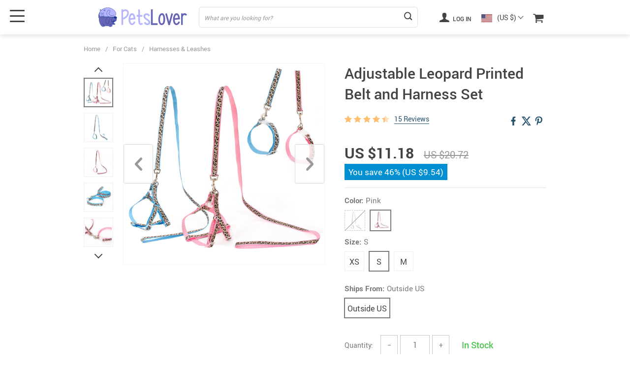

--- FILE ---
content_type: text/html; charset=UTF-8
request_url: https://petslover.co/adjustable-leopard-printed-belt-and-harness-set/
body_size: 136971
content:
<!doctype html>
<html lang="en-US" class="no-js" xmlns="http://www.w3.org/1999/html">
<head>
    <link rel="shortcut icon" href="/wp-content/uploads/2021/05/Favicon.png"/>
    <meta charset="UTF-8">
    <meta name="viewport" content="width=device-width, initial-scale=1.0,minimum-scale=1.0, maximum-scale=1.0, user-scalable=no, shrink-to-fit=no, minimal-ui">
    <style>
    

    </style>            <meta property="og:image" content="https://petslover.co/wp-content/uploads/2021/05/3740-9fdf8d58ee6f8c734d714ae5bd5884ae.jpeg"/>
            <meta property="og:image:width" content="768" />
            <meta property="og:image:height" content="768" />
        <title>  Adjustable Leopard Printed Belt and Harness Set</title><meta name='robots' content='max-image-preview:large' />
<link rel="alternate" type="application/rss+xml" title="PetsLover &raquo; Adjustable Leopard Printed Belt and Harness Set Comments Feed" href="https://petslover.co/adjustable-leopard-printed-belt-and-harness-set/feed/" />
<link rel="alternate" title="oEmbed (JSON)" type="application/json+oembed" href="https://petslover.co/wp-json/oembed/1.0/embed?url=https%3A%2F%2Fpetslover.co%2Fadjustable-leopard-printed-belt-and-harness-set%2F" />
<link rel="alternate" title="oEmbed (XML)" type="text/xml+oembed" href="https://petslover.co/wp-json/oembed/1.0/embed?url=https%3A%2F%2Fpetslover.co%2Fadjustable-leopard-printed-belt-and-harness-set%2F&#038;format=xml" />
<style id='wp-img-auto-sizes-contain-inline-css' type='text/css'>
img:is([sizes=auto i],[sizes^="auto," i]){contain-intrinsic-size:3000px 1500px}
/*# sourceURL=wp-img-auto-sizes-contain-inline-css */
</style>
<link rel='stylesheet' id='customers-css-css' href='//petslover.co/wp-content/plugins/adsgallery/assets/css/front_customers.css?ver=0.3.13' type='text/css' media='all' />
<link rel='stylesheet' id='vnc2_allstyle-css' href='https://petslover.co/wp-content/themes/el-greco/assets/css/allstyle.css?ver=1.8.4' type='text/css' media='all' />
<link rel='stylesheet' id='adstm-css' href='https://petslover.co/wp-content/themes/el-greco/style.css?ver=1.8.4' type='text/css' media='all' />
<style id='classic-theme-styles-inline-css' type='text/css'>
/*! This file is auto-generated */
.wp-block-button__link{color:#fff;background-color:#32373c;border-radius:9999px;box-shadow:none;text-decoration:none;padding:calc(.667em + 2px) calc(1.333em + 2px);font-size:1.125em}.wp-block-file__button{background:#32373c;color:#fff;text-decoration:none}
/*# sourceURL=/wp-includes/css/classic-themes.min.css */
</style>
<link rel='stylesheet' id='front-flag-css' href='//petslover.co/wp-content/plugins/alids/assets/front/css/flags.css?ver=1.9.2.7' type='text/css' media='all' />
<link rel='stylesheet' id='front-cart-css' href='//petslover.co/wp-content/plugins/alids/assets/front/css/shopping_cart.css?ver=1.9.2.7' type='text/css' media='all' />
<link rel='stylesheet' id='search-product-css' href='//petslover.co/wp-content/plugins/alids/assets/front/css/search-product.css?ver=1.9.2.7' type='text/css' media='all' />
<link rel='stylesheet' id='smart_paypal-css' href='//petslover.co/wp-content/plugins/alids/assets/front/css/smart_paypal.min.css?ver=1.9.2.7' type='text/css' media='all' />
<link rel="https://api.w.org/" href="https://petslover.co/wp-json/" /><link rel="EditURI" type="application/rsd+xml" title="RSD" href="https://petslover.co/xmlrpc.php?rsd" />
<meta name="generator" content="WordPress 6.9" />
<link rel="canonical" href="https://petslover.co/adjustable-leopard-printed-belt-and-harness-set/" />
<link rel='shortlink' href='https://petslover.co/?p=3740' />
    <style>@media (max-width: 1289px) and (min-width: 992px){
.scene_block .prime_block {
    min-width: 460px !important;
}}</style>
    <!-- Global site tag (gtag.js) - Google Analytics -->
<script async src="//www.googletagmanager.com/gtag/js?id=UA-198102521-1"></script>
<script>
  window.dataLayer = window.dataLayer || [];
  function gtag(){dataLayer.push(arguments);}
  gtag('js', new Date());

  gtag('config', 'UA-198102521-1');
</script><style rel="stylesheet">
:root{
    --main-menu-hover:rgb(102, 101, 181);
    --buttons-default:#444;
    --buttons-default-hover:#676767;
    --link-default:#22516c;
    --link-default-hover:#213957;
    --tp-cart-pay-btn-color:rgb(182, 182, 255);
    --tp-cart-pay-btn-color-hover:rgb(102, 101, 181);
    --tp-price-color:#444;
    --tp-discount-bg-color:#F53B3B;
    --tp-last-chance-color:#444;
    --tp-sale-badge-color:#008fd3;
    --tp-star-color:#FFBE72;
        --tp-404-bgr:url(images/404.jpg);
    --footer-background-color:#222;
    --footer-text-color:#eee;
    --footer-title-color:#b7b7b7;
    --footer-links-color:#eee;
    --footer-links-color-hover:#b7b7b7;
    --footer-copyright-color:#dadada;
    --tp-irecommend-color:#5698D5;
    --slider-home-fs-desk:50px;
    --slider-home-fs-mob:30px;
    --tp-home-buttons-color:rgb(182, 182, 255);
    --tp-home-buttons-color-hover:rgb(126, 126, 226);
    --tp-home-buttons-text-color:#fff;
    --tp-home-buttons-text-color-hover:#fff;
    --tp-home-video-btn-color:rgb(238, 237, 237);
    --tp-instock-color:#50c450;
    --tp-outofstock-color:#d93025;
    --tp-home-video-btn-color-hover:rgb(249, 249, 249);
    --features-bgr-color:#f7f7f8;
    --features-title-color:#444444;
    --features-text-color:#444444;
    --tp-header-bgr:#fff;
    --tp-header-color:#444;
    --tp-header-color-hover:#676767;
    --tp-menu-bgr:#f5f5f5;
    --tp-menu-color:#444;
    --tp-menu-color-hover:#676767;
    --home-bgr-deals:#fff;
    --home-bgr-arrived:#EEF6F6;
    --home-bgr-trending:#fff;
    --home-bgr-featured:#fff;
    --single-bgr-recs:#f6f6f7;
}

.logo span,.mainhead.fixed_header .logo span,.fixed_header .logo span,.menu_hovered .mainhead .logo span {color: #333!important;}
</style>        <link rel="preload" href="https://petslover.co/wp-content/themes/el-greco/webfonts/Roboto-Regular-webfont.woff" as="font" type="font/woff" crossorigin>
        <link rel="preload" href="https://petslover.co/wp-content/themes/el-greco/webfonts/Roboto-Medium-webfont.woff" as="font" type="font/woff" crossorigin>
        <link rel="preload" href="https://petslover.co/wp-content/themes/el-greco/webfonts/Roboto-Bold-webfont.woff" as="font" type="font/woff" crossorigin>
    

    <script>
        ajaxurl = 'https://petslover.co/wp-admin/admin-ajax.php';
    </script>
    
<style id='global-styles-inline-css' type='text/css'>
:root{--wp--preset--aspect-ratio--square: 1;--wp--preset--aspect-ratio--4-3: 4/3;--wp--preset--aspect-ratio--3-4: 3/4;--wp--preset--aspect-ratio--3-2: 3/2;--wp--preset--aspect-ratio--2-3: 2/3;--wp--preset--aspect-ratio--16-9: 16/9;--wp--preset--aspect-ratio--9-16: 9/16;--wp--preset--color--black: #000000;--wp--preset--color--cyan-bluish-gray: #abb8c3;--wp--preset--color--white: #ffffff;--wp--preset--color--pale-pink: #f78da7;--wp--preset--color--vivid-red: #cf2e2e;--wp--preset--color--luminous-vivid-orange: #ff6900;--wp--preset--color--luminous-vivid-amber: #fcb900;--wp--preset--color--light-green-cyan: #7bdcb5;--wp--preset--color--vivid-green-cyan: #00d084;--wp--preset--color--pale-cyan-blue: #8ed1fc;--wp--preset--color--vivid-cyan-blue: #0693e3;--wp--preset--color--vivid-purple: #9b51e0;--wp--preset--gradient--vivid-cyan-blue-to-vivid-purple: linear-gradient(135deg,rgb(6,147,227) 0%,rgb(155,81,224) 100%);--wp--preset--gradient--light-green-cyan-to-vivid-green-cyan: linear-gradient(135deg,rgb(122,220,180) 0%,rgb(0,208,130) 100%);--wp--preset--gradient--luminous-vivid-amber-to-luminous-vivid-orange: linear-gradient(135deg,rgb(252,185,0) 0%,rgb(255,105,0) 100%);--wp--preset--gradient--luminous-vivid-orange-to-vivid-red: linear-gradient(135deg,rgb(255,105,0) 0%,rgb(207,46,46) 100%);--wp--preset--gradient--very-light-gray-to-cyan-bluish-gray: linear-gradient(135deg,rgb(238,238,238) 0%,rgb(169,184,195) 100%);--wp--preset--gradient--cool-to-warm-spectrum: linear-gradient(135deg,rgb(74,234,220) 0%,rgb(151,120,209) 20%,rgb(207,42,186) 40%,rgb(238,44,130) 60%,rgb(251,105,98) 80%,rgb(254,248,76) 100%);--wp--preset--gradient--blush-light-purple: linear-gradient(135deg,rgb(255,206,236) 0%,rgb(152,150,240) 100%);--wp--preset--gradient--blush-bordeaux: linear-gradient(135deg,rgb(254,205,165) 0%,rgb(254,45,45) 50%,rgb(107,0,62) 100%);--wp--preset--gradient--luminous-dusk: linear-gradient(135deg,rgb(255,203,112) 0%,rgb(199,81,192) 50%,rgb(65,88,208) 100%);--wp--preset--gradient--pale-ocean: linear-gradient(135deg,rgb(255,245,203) 0%,rgb(182,227,212) 50%,rgb(51,167,181) 100%);--wp--preset--gradient--electric-grass: linear-gradient(135deg,rgb(202,248,128) 0%,rgb(113,206,126) 100%);--wp--preset--gradient--midnight: linear-gradient(135deg,rgb(2,3,129) 0%,rgb(40,116,252) 100%);--wp--preset--font-size--small: 13px;--wp--preset--font-size--medium: 20px;--wp--preset--font-size--large: 36px;--wp--preset--font-size--x-large: 42px;--wp--preset--spacing--20: 0.44rem;--wp--preset--spacing--30: 0.67rem;--wp--preset--spacing--40: 1rem;--wp--preset--spacing--50: 1.5rem;--wp--preset--spacing--60: 2.25rem;--wp--preset--spacing--70: 3.38rem;--wp--preset--spacing--80: 5.06rem;--wp--preset--shadow--natural: 6px 6px 9px rgba(0, 0, 0, 0.2);--wp--preset--shadow--deep: 12px 12px 50px rgba(0, 0, 0, 0.4);--wp--preset--shadow--sharp: 6px 6px 0px rgba(0, 0, 0, 0.2);--wp--preset--shadow--outlined: 6px 6px 0px -3px rgb(255, 255, 255), 6px 6px rgb(0, 0, 0);--wp--preset--shadow--crisp: 6px 6px 0px rgb(0, 0, 0);}:where(.is-layout-flex){gap: 0.5em;}:where(.is-layout-grid){gap: 0.5em;}body .is-layout-flex{display: flex;}.is-layout-flex{flex-wrap: wrap;align-items: center;}.is-layout-flex > :is(*, div){margin: 0;}body .is-layout-grid{display: grid;}.is-layout-grid > :is(*, div){margin: 0;}:where(.wp-block-columns.is-layout-flex){gap: 2em;}:where(.wp-block-columns.is-layout-grid){gap: 2em;}:where(.wp-block-post-template.is-layout-flex){gap: 1.25em;}:where(.wp-block-post-template.is-layout-grid){gap: 1.25em;}.has-black-color{color: var(--wp--preset--color--black) !important;}.has-cyan-bluish-gray-color{color: var(--wp--preset--color--cyan-bluish-gray) !important;}.has-white-color{color: var(--wp--preset--color--white) !important;}.has-pale-pink-color{color: var(--wp--preset--color--pale-pink) !important;}.has-vivid-red-color{color: var(--wp--preset--color--vivid-red) !important;}.has-luminous-vivid-orange-color{color: var(--wp--preset--color--luminous-vivid-orange) !important;}.has-luminous-vivid-amber-color{color: var(--wp--preset--color--luminous-vivid-amber) !important;}.has-light-green-cyan-color{color: var(--wp--preset--color--light-green-cyan) !important;}.has-vivid-green-cyan-color{color: var(--wp--preset--color--vivid-green-cyan) !important;}.has-pale-cyan-blue-color{color: var(--wp--preset--color--pale-cyan-blue) !important;}.has-vivid-cyan-blue-color{color: var(--wp--preset--color--vivid-cyan-blue) !important;}.has-vivid-purple-color{color: var(--wp--preset--color--vivid-purple) !important;}.has-black-background-color{background-color: var(--wp--preset--color--black) !important;}.has-cyan-bluish-gray-background-color{background-color: var(--wp--preset--color--cyan-bluish-gray) !important;}.has-white-background-color{background-color: var(--wp--preset--color--white) !important;}.has-pale-pink-background-color{background-color: var(--wp--preset--color--pale-pink) !important;}.has-vivid-red-background-color{background-color: var(--wp--preset--color--vivid-red) !important;}.has-luminous-vivid-orange-background-color{background-color: var(--wp--preset--color--luminous-vivid-orange) !important;}.has-luminous-vivid-amber-background-color{background-color: var(--wp--preset--color--luminous-vivid-amber) !important;}.has-light-green-cyan-background-color{background-color: var(--wp--preset--color--light-green-cyan) !important;}.has-vivid-green-cyan-background-color{background-color: var(--wp--preset--color--vivid-green-cyan) !important;}.has-pale-cyan-blue-background-color{background-color: var(--wp--preset--color--pale-cyan-blue) !important;}.has-vivid-cyan-blue-background-color{background-color: var(--wp--preset--color--vivid-cyan-blue) !important;}.has-vivid-purple-background-color{background-color: var(--wp--preset--color--vivid-purple) !important;}.has-black-border-color{border-color: var(--wp--preset--color--black) !important;}.has-cyan-bluish-gray-border-color{border-color: var(--wp--preset--color--cyan-bluish-gray) !important;}.has-white-border-color{border-color: var(--wp--preset--color--white) !important;}.has-pale-pink-border-color{border-color: var(--wp--preset--color--pale-pink) !important;}.has-vivid-red-border-color{border-color: var(--wp--preset--color--vivid-red) !important;}.has-luminous-vivid-orange-border-color{border-color: var(--wp--preset--color--luminous-vivid-orange) !important;}.has-luminous-vivid-amber-border-color{border-color: var(--wp--preset--color--luminous-vivid-amber) !important;}.has-light-green-cyan-border-color{border-color: var(--wp--preset--color--light-green-cyan) !important;}.has-vivid-green-cyan-border-color{border-color: var(--wp--preset--color--vivid-green-cyan) !important;}.has-pale-cyan-blue-border-color{border-color: var(--wp--preset--color--pale-cyan-blue) !important;}.has-vivid-cyan-blue-border-color{border-color: var(--wp--preset--color--vivid-cyan-blue) !important;}.has-vivid-purple-border-color{border-color: var(--wp--preset--color--vivid-purple) !important;}.has-vivid-cyan-blue-to-vivid-purple-gradient-background{background: var(--wp--preset--gradient--vivid-cyan-blue-to-vivid-purple) !important;}.has-light-green-cyan-to-vivid-green-cyan-gradient-background{background: var(--wp--preset--gradient--light-green-cyan-to-vivid-green-cyan) !important;}.has-luminous-vivid-amber-to-luminous-vivid-orange-gradient-background{background: var(--wp--preset--gradient--luminous-vivid-amber-to-luminous-vivid-orange) !important;}.has-luminous-vivid-orange-to-vivid-red-gradient-background{background: var(--wp--preset--gradient--luminous-vivid-orange-to-vivid-red) !important;}.has-very-light-gray-to-cyan-bluish-gray-gradient-background{background: var(--wp--preset--gradient--very-light-gray-to-cyan-bluish-gray) !important;}.has-cool-to-warm-spectrum-gradient-background{background: var(--wp--preset--gradient--cool-to-warm-spectrum) !important;}.has-blush-light-purple-gradient-background{background: var(--wp--preset--gradient--blush-light-purple) !important;}.has-blush-bordeaux-gradient-background{background: var(--wp--preset--gradient--blush-bordeaux) !important;}.has-luminous-dusk-gradient-background{background: var(--wp--preset--gradient--luminous-dusk) !important;}.has-pale-ocean-gradient-background{background: var(--wp--preset--gradient--pale-ocean) !important;}.has-electric-grass-gradient-background{background: var(--wp--preset--gradient--electric-grass) !important;}.has-midnight-gradient-background{background: var(--wp--preset--gradient--midnight) !important;}.has-small-font-size{font-size: var(--wp--preset--font-size--small) !important;}.has-medium-font-size{font-size: var(--wp--preset--font-size--medium) !important;}.has-large-font-size{font-size: var(--wp--preset--font-size--large) !important;}.has-x-large-font-size{font-size: var(--wp--preset--font-size--x-large) !important;}
/*# sourceURL=global-styles-inline-css */
</style>
<link rel='stylesheet' id='adstm-customization-css' href='//petslover.co/wp-content/themes/el-greco/adstm/customization/style.css?ver=4.7' type='text/css' media='all' />
<link rel='stylesheet' id='pbBannerBar-css' href='//petslover.co/wp-content/plugins/promo-banner/src/css/pbBannerBar.min.css?ver=6.9' type='text/css' media='all' />
</head>
<body class="wp-singular product-template-default single single-product postid-3740 wp-theme-el-greco flash js-items-lazy-load underlay single_underlay only_more mob_2_per_row is_add_btn_sticky header1 js-show-pre-selected-variation " >
<div class="header">
    <div class="header_cont">
        <div class="container">
            <div class="header_flex">
                <div class="logo">
                    <a href="https://petslover.co"><img src="/wp-content/uploads/2021/05/Logoheader.svg" alt=""/></a>
                </div>
                <div class="search_form">
                    <form id="head_search_form" action="https://petslover.co">
                        <div class="search_plate">
                            <div class="search_cont">
                                <input class="js-autocomplete-search" autocomplete="off" name="s"
                                       type="text" value="" placeholder="What are you looking for?" />
                                <span class="search_cross">×</span>
                                <span class="search_submit"><i class="icon-scope"></i></span>
                            </div>
                        </div>
                    </form>
                </div>

                <div class="upheader">

                                                                        <a class="img_link usericon_cont" href="https://petslover.co/userlogin">
                                <i class="icon-user"></i> Log in                            </a>
                                                                    <div class="currency_chooser">
                            
    <div class="ttdropdown dropdown_currency" >
        <span class="ttdropdown-toggle load_currency" ajax_update="currency"></span>
        <ul class="ttdropdown-menu load_currency_target" role="menu">
                    </ul>
    </div>
    
	                        </div>
                        <div class="cart">
        <a class="img_link carticons" href="https://petslover.co/cart">
            <i class="icon-basket"></i>
            <span style="display:none" class="count_item" data-cart="quantity"></span>
        </a>
    </div>
    
	                </div>
                <div class="fixed_burger">
                    <i></i>
                    <i></i>
                    <i></i>
                </div>
            </div>
        </div>

        <div class="mainmenu_cont">
            <div class="container">
                <div class="mainmenu" data-more="More" data-home="https://petslover.co">
                                            <ul>
                            	<li class="cat-item cat-item-5"><a href="https://petslover.co/best-deals/">Best Deals</a>
</li>
	<li class="cat-item cat-item-20"><a href="https://petslover.co/for-cats/">For Cats</a>
<ul class='children'>
	<li class="cat-item cat-item-27"><a href="https://petslover.co/beds-mats-for-cats/">Beds &amp; Mats</a>
</li>
	<li class="cat-item cat-item-26"><a href="https://petslover.co/carriers-for-cats/">Carriers</a>
</li>
	<li class="cat-item cat-item-22"><a href="https://petslover.co/clothes-for-cats/">Clothes</a>
</li>
	<li class="cat-item cat-item-24"><a href="https://petslover.co/feeding-watering-supplies-for-cats/">Feeding &amp; Watering Supplies</a>
</li>
	<li class="cat-item cat-item-30"><a href="https://petslover.co/gps-trackers-for-cats/">GPS Trackers</a>
</li>
	<li class="cat-item cat-item-25"><a href="https://petslover.co/grooming-products-for-cats/">Grooming Products</a>
</li>
	<li class="cat-item cat-item-23"><a href="https://petslover.co/harnesses-leashes/">Harnesses &amp; Leashes</a>
</li>
	<li class="cat-item cat-item-28"><a href="https://petslover.co/houses/">Houses</a>
</li>
	<li class="cat-item cat-item-29"><a href="https://petslover.co/id-tags-for-cats/">ID Tags</a>
</li>
	<li class="cat-item cat-item-31"><a href="https://petslover.co/scratchers/">Scratchers</a>
</li>
	<li class="cat-item cat-item-21"><a href="https://petslover.co/toys-for-cats/">Toys</a>
</li>
</ul>
</li>
	<li class="cat-item cat-item-7"><a href="https://petslover.co/for-dogs/">For Dogs</a>
<ul class='children'>
	<li class="cat-item cat-item-16"><a href="https://petslover.co/beds-mats/">Beds &amp; Mats</a>
</li>
	<li class="cat-item cat-item-15"><a href="https://petslover.co/carriers/">Carriers</a>
</li>
	<li class="cat-item cat-item-9"><a href="https://petslover.co/clothes/">Clothes</a>
</li>
	<li class="cat-item cat-item-11"><a href="https://petslover.co/feeding-watering-supplies/">Feeding &amp; Watering Supplies</a>
</li>
	<li class="cat-item cat-item-19"><a href="https://petslover.co/gps-trackers/">GPS Trackers</a>
</li>
	<li class="cat-item cat-item-14"><a href="https://petslover.co/grooming-products/">Grooming Products</a>
</li>
	<li class="cat-item cat-item-10"><a href="https://petslover.co/harnesses-leashes-collars/">Harnesses, Leashes &amp; Collars</a>
</li>
	<li class="cat-item cat-item-17"><a href="https://petslover.co/houses-kennels/">Houses &amp; Kennels</a>
</li>
	<li class="cat-item cat-item-18"><a href="https://petslover.co/id-tags/">ID Tags</a>
</li>
	<li class="cat-item cat-item-12"><a href="https://petslover.co/litter-housebreaking/">Litter &amp; Housebreaking</a>
</li>
	<li class="cat-item cat-item-8"><a href="https://petslover.co/toys/">Toys</a>
</li>
	<li class="cat-item cat-item-13"><a href="https://petslover.co/training-aids/">Training Aids</a>
</li>
</ul>
</li>
	<li class="cat-item cat-item-6"><a href="https://petslover.co/new-in/">New In</a>
</li>
<li class="cat-item"><a href="https://petslover.co/trust-page/">Trust Page</a></li>                        </ul>
                                    </div>
            </div>
        </div>
        <div class="mainmenu_adap_cont" data-all="All">
            <div class="to_search">
                <i class="icon-scope"></i> <span>Search</span>
            </div>
            <div class="mainmenu_adap"></div>
            <span class="back_menu_level"></span>
            <span class="close_adap_menu ani_cross"></span>
            <div class="adap_menu_footer"></div>
        </div>
    </div>
</div>
<div id="sidebar">
    <div class="sidebar-wrapper" id="sidebar-wrapper" data-see="See All" data-shop="Shop">
        <div class="adap_menu_header"></div>
        <div class="sidebar-close">×</div>
    </div>
</div>


<script type="application/ld+json">
    {"@context":"https:\/\/schema.org\/","@type":"Organization","name":"petslover.co","url":"petslover.co","logo":"\"\/wp-content\/uploads\/2021\/05\/Logoheader.svg\"","contactPoint":{"@type":"ContactPoint","contactType":"customer support","email":"support@petslover.co","url":"petslover.co"},"sameAs":["\/\/www.facebook.com\/Pets-Lover-Shop-107748518137662\/","\/\/www.instagram.com\/petslover.co\/","\/\/twitter.com\/PetsloverCo1","\/\/www.youtube.com\/channel\/UCp_J2CBRnFztDtCRh5KsVAw"]}</script>

<script type="application/ld+json">
    {"@context":"https:\/\/schema.org\/","@type":"WebSite","url":"petslover.co","potentialAction":{"@type":"SearchAction","target":"petslover.co\/?s={s}","query-input":"required name=s"}}</script>

<script type="application/ld+json">
    {"@context":"https:\/\/schema.org\/","@type":"Product","name":"Adjustable Leopard Printed Belt and Harness Set","image":"https:\/\/petslover.co\/wp-content\/uploads\/2021\/05\/3740-9fdf8d58ee6f8c734d714ae5bd5884ae.jpeg","description":"Buy Adjustable Leopard Printed Belt and Harness Set at petslover.co! Free shipping to 185 countries. 45 days money back guarantee.","sku":"14:1052;5:361386;200007763:201336100","category":"For Cats","mpn":"3740","brand":{"@type":"Organization","name":"petslover.co"},"review":[{"@type":"Review","reviewRating":{"@type":"Rating","ratingValue":"5","bestRating":"5"},"author":{"@type":"Person","name":"Craig Wong"},"reviewBody":"For my budget,  is the perfect solution. This shop rocks!"},{"@type":"Review","reviewRating":{"@type":"Rating","ratingValue":"5","bestRating":"5"},"author":{"@type":"Person","name":"Jack Kim"},"reviewBody":"This store offers the best price for , great deal!"},{"@type":"Review","reviewRating":{"@type":"Rating","ratingValue":"4","bestRating":"5"},"author":{"@type":"Person","name":"Matilda Williams"},"reviewBody":"I'm truly happy with the purchase, it offers good value for money"},{"@type":"Review","reviewRating":{"@type":"Rating","ratingValue":"5","bestRating":"5"},"author":{"@type":"Person","name":"\u0393\u03bb\u03b1\u03cd\u03ba\u03bf\u03c2 \u039a\u03b1\u03c1\u03b1\u03bc\u03b1\u03bd\u03bb\u03ae\u03c2"},"reviewBody":"That's a brand new , and the quality is more than high"},{"@type":"Review","reviewRating":{"@type":"Rating","ratingValue":"5","bestRating":"5"},"author":{"@type":"Person","name":"George Hamilton"},"reviewBody":"no problems in use, just like i wanted"},{"@type":"Review","reviewRating":{"@type":"Rating","ratingValue":"4","bestRating":"5"},"author":{"@type":"Person","name":"Gianluca Amato"},"reviewBody":"Now i know where to find a  online. thanks to the store!"},{"@type":"Review","reviewRating":{"@type":"Rating","ratingValue":"4","bestRating":"5"},"author":{"@type":"Person","name":"Deborah Alvarado"},"reviewBody":" excellent! Quality as the description. Everyone is happy. Recommend!\r\n"},{"@type":"Review","reviewRating":{"@type":"Rating","ratingValue":"4","bestRating":"5"},"author":{"@type":"Person","name":"Marine Picard"},"reviewBody":"excellent product and customer service. thanks for this "},{"@type":"Review","reviewRating":{"@type":"Rating","ratingValue":"4","bestRating":"5"},"author":{"@type":"Person","name":"Helen Shaw"},"reviewBody":"New  is amazing! I'm so glad I managed to get it one of the first"},{"@type":"Review","reviewRating":{"@type":"Rating","ratingValue":"4","bestRating":"5"},"author":{"@type":"Person","name":"Robert Howard"},"reviewBody":"I really liked the , very nice quality and fast delivery\r\n"},{"@type":"Review","reviewRating":{"@type":"Rating","ratingValue":"4","bestRating":"5"},"author":{"@type":"Person","name":"Sienna Lee"},"reviewBody":"Can't even compare  with anything else - too cool! Thanks to the seller"},{"@type":"Review","reviewRating":{"@type":"Rating","ratingValue":"4","bestRating":"5"},"author":{"@type":"Person","name":"Hannes Schultz"},"reviewBody":"Placing such a great item for sale is awesome. Waiting for my delivery to come!"},{"@type":"Review","reviewRating":{"@type":"Rating","ratingValue":"5","bestRating":"5"},"author":{"@type":"Person","name":"Roy Rivera"},"reviewBody":"It's perfect. Delivery was very very fast comparing to others. It's really nice quality. I recommend it without a doubt.\r\n"},{"@type":"Review","reviewRating":{"@type":"Rating","ratingValue":"4","bestRating":"5"},"author":{"@type":"Person","name":"Arthur Martin"},"reviewBody":"made a nice deal ordering this , can totally recommend"},{"@type":"Review","reviewRating":{"@type":"Rating","ratingValue":"5","bestRating":"5"},"author":{"@type":"Person","name":"Andrew Guzman"},"reviewBody":"nicely made!"}],"aggregateRating":{"@type":"AggregateRating","ratingValue":4.4000000000000003552713678800500929355621337890625,"reviewCount":15},"offers":[{"@type":"Offer","url":"https:\/\/petslover.co\/adjustable-leopard-printed-belt-and-harness-set\/?sku=14:1052;5:361386;200007763:201336100","priceCurrency":"USD","price":12.7799999999999993605115378159098327159881591796875,"priceValidUntil":"2026-02-14","name":"Adjustable Leopard Printed Belt and Harness Set","availability":"https:\/\/schema.org\/InStock","itemCondition":"https:\/\/schema.org\/NewCondition"},{"@type":"Offer","url":"https:\/\/petslover.co\/adjustable-leopard-printed-belt-and-harness-set\/?sku=14:1052;5:100014066;200007763:201336100","priceCurrency":"USD","price":13.949999999999999289457264239899814128875732421875,"priceValidUntil":"2026-02-14","name":"Adjustable Leopard Printed Belt and Harness Set","availability":"https:\/\/schema.org\/InStock","itemCondition":"https:\/\/schema.org\/NewCondition"},{"@type":"Offer","url":"https:\/\/petslover.co\/adjustable-leopard-printed-belt-and-harness-set\/?sku=14:1052;5:100014064;200007763:201336100","priceCurrency":"USD","price":11.17999999999999971578290569595992565155029296875,"priceValidUntil":"2026-02-14","name":"Adjustable Leopard Printed Belt and Harness Set","availability":"https:\/\/schema.org\/InStock","itemCondition":"https:\/\/schema.org\/NewCondition"}]}</script>

<script type="application/ld+json">
    {"@context":"https:\/\/schema.org\/","@type":"CreativeWork","keywords":"Adjustable Leopard Printed Belt and Harness Set, buy Adjustable Leopard Printed Belt and Harness Set, Adjustable, Leopard, Printed, Belt, and, Harness, Set"}</script>

    <div class="single">
        <div class="container">
            <div class="breadcrumbs">
                <div class="pr-breadcrumbs" ><a href="https://petslover.co/">Home</a><span class="bread_sep">/</span><span><a  href="https://petslover.co/for-cats/">For Cats</a></span><span class="bread_sep">/</span><span><a  href="https://petslover.co/harnesses-leashes/">Harnesses &amp; Leashes</a></span></div><!-- .breadcrumbs -->
    <script type="application/ld+json">
        {"@context":"https:\/\/schema.org\/","@type":"BreadcrumbList","itemListElement":[{"@type":"ListItem","item":{"@id":"https:\/\/petslover.co\/","name":"Home"},"position":1},{"@type":"ListItem","item":{"@id":"https:\/\/petslover.co\/for-cats\/","name":"For Cats"},"position":2},{"@type":"ListItem","item":{"@id":"https:\/\/petslover.co\/harnesses-leashes\/","name":"Harnesses &amp; Leashes"},"position":3},{"@type":"ListItem","item":{"@id":"\/adjustable-leopard-printed-belt-and-harness-set\/","name":"Adjustable Leopard Printed Belt and Harness Set"},"position":4}]}    </script>             </div>
            <div class="single_split"  data-id="3740" data-mediaimg="https://petslover.co/wp-content/uploads/2021/05/3740-9fdf8d58ee6f8c734d714ae5bd5884ae.jpeg">
                <div class="single_splitL">
                    
    <div class="single_slide_cont  ">
        <div class="single_slide">
            <div class="item_slider" data-video="first">
                <div class="item"><div class="itembgr" data-img="https://petslover.co/wp-content/uploads/2021/05/3740-9fdf8d58ee6f8c734d714ae5bd5884ae.jpeg"  data-zoom-image="https://petslover.co/wp-content/uploads/2021/05/3740-9fdf8d58ee6f8c734d714ae5bd5884ae.jpeg"><img data-lazy="https://petslover.co/wp-content/uploads/2021/05/3740-9fdf8d58ee6f8c734d714ae5bd5884ae.jpeg" alt="" title="3740-9fdf8d58ee6f8c734d714ae5bd5884ae.jpeg"/></div></div><div class="item"><div class="itembgr" data-img="https://petslover.co/wp-content/uploads/2021/05/3740-9cff0080c679c2bb46c0db93fcf566aa.jpg"  data-zoom-image="https://petslover.co/wp-content/uploads/2021/05/3740-9cff0080c679c2bb46c0db93fcf566aa.jpg"><img data-lazy="https://petslover.co/wp-content/uploads/2021/05/3740-9cff0080c679c2bb46c0db93fcf566aa.jpg" alt="" title="3740-9cff0080c679c2bb46c0db93fcf566aa.jpg"/></div></div><div class="item"><div class="itembgr" data-img="https://petslover.co/wp-content/uploads/2021/05/3740-2988e44a864b4ac5a50823d6c8a497d1.jpg"  data-zoom-image="https://petslover.co/wp-content/uploads/2021/05/3740-2988e44a864b4ac5a50823d6c8a497d1.jpg"><img data-lazy="https://petslover.co/wp-content/uploads/2021/05/3740-2988e44a864b4ac5a50823d6c8a497d1.jpg" alt="" title="3740-2988e44a864b4ac5a50823d6c8a497d1.jpg"/></div></div><div class="item"><div class="itembgr" data-img="https://petslover.co/wp-content/uploads/2021/05/3740-9ddb541781a2aa007e738034372123bd.jpg"  data-zoom-image="https://petslover.co/wp-content/uploads/2021/05/3740-9ddb541781a2aa007e738034372123bd.jpg"><img data-lazy="https://petslover.co/wp-content/uploads/2021/05/3740-9ddb541781a2aa007e738034372123bd.jpg" alt="" title="3740-9ddb541781a2aa007e738034372123bd.jpg"/></div></div><div class="item"><div class="itembgr" data-img="https://petslover.co/wp-content/uploads/2021/05/3740-a5643a85a16632ba131f722591441154.jpg"  data-zoom-image="https://petslover.co/wp-content/uploads/2021/05/3740-a5643a85a16632ba131f722591441154.jpg"><img data-lazy="https://petslover.co/wp-content/uploads/2021/05/3740-a5643a85a16632ba131f722591441154.jpg" alt="" title="3740-a5643a85a16632ba131f722591441154.jpg"/></div></div><div class="item"><div class="itembgr" data-img="https://petslover.co/wp-content/uploads/2021/05/3740-c8e370171840fcfc45e268a85c39b530.jpg"  data-zoom-image="https://petslover.co/wp-content/uploads/2021/05/3740-c8e370171840fcfc45e268a85c39b530.jpg"><img data-lazy="https://petslover.co/wp-content/uploads/2021/05/3740-c8e370171840fcfc45e268a85c39b530.jpg" alt="" title="3740-c8e370171840fcfc45e268a85c39b530.jpg"/></div></div>            </div>
        </div>
        <div class="single_showroom">
                        <img style="display:none;" class="makezoom" data-lazy="https://petslover.co/wp-content/uploads/2021/05/3740-9fdf8d58ee6f8c734d714ae5bd5884ae-640x640.jpeg" data-zoom-image="https://petslover.co/wp-content/uploads/2021/05/3740-9fdf8d58ee6f8c734d714ae5bd5884ae.jpeg" alt=""/>
            <div class="slider-next"></div>
            <div class="slider-prev"></div>
            <div class="play_video_showroom"></div>
        </div>
    </div>
	                </div>
                <div class="single_splitR">
                    <form id="form_singleProduct" action=""  method="POST" class="cart-form"><input type="hidden" name="post_id" value="3740"><input type="hidden" name="currency" value="USD"><input type="hidden" name="_price" value="23.66"><input type="hidden" name="_price_nc" value="23.66"><input type="hidden" name="_save" value="10.88"><input type="hidden" name="_save_nc" value="10.88"><input type="hidden" name="stock" value="171"><input type="hidden" name="savePercent" value="46"><input type="hidden" name="_salePrice" value="12.78"><input type="hidden" name="_salePrice_nc" value="12.78"><input type="hidden" name="price" value="US $23.66"><input type="hidden" name="salePrice" value="US $12.78"><input type="hidden" name="save" value="US $10.88"><input type="hidden" name="currency_shipping" value="USD"><input type="hidden" name="variation_default" value="lowest_price">                    
    <div class="item_adap_slider">
        <div class="item_adap_slider_cont">
            <div class="item"><div class="itembgr"><img  src="https://petslover.co/wp-content/uploads/2021/05/3740-9fdf8d58ee6f8c734d714ae5bd5884ae-640x640.jpeg" alt=""/></div></div><div class="item"><div class="itembgr"><img  data-lazy="https://petslover.co/wp-content/uploads/2021/05/3740-9cff0080c679c2bb46c0db93fcf566aa-640x640.jpg" alt=""/></div></div><div class="item"><div class="itembgr"><img  data-lazy="https://petslover.co/wp-content/uploads/2021/05/3740-2988e44a864b4ac5a50823d6c8a497d1-640x640.jpg" alt=""/></div></div><div class="item"><div class="itembgr"><img  data-lazy="https://petslover.co/wp-content/uploads/2021/05/3740-9ddb541781a2aa007e738034372123bd-640x640.jpg" alt=""/></div></div><div class="item"><div class="itembgr"><img  data-lazy="https://petslover.co/wp-content/uploads/2021/05/3740-a5643a85a16632ba131f722591441154-640x640.jpg" alt=""/></div></div><div class="item"><div class="itembgr"><img  data-lazy="https://petslover.co/wp-content/uploads/2021/05/3740-c8e370171840fcfc45e268a85c39b530-640x640.jpg" alt=""/></div></div>        </div>
            </div>
                        <h1 class="h4" itemprop="name">Adjustable Leopard Printed Belt and Harness Set</h1>
                    <div class="rate_flex">
                        <div class="rate"><div class="starscont"><div class="stars"><span class="star star-full"></span><span class="star star-full"></span><span class="star star-full"></span><span class="star star-full"></span><span class="star star-half"><u style="width:40%"></u></span></div> <div class="call-item toreview"> <span class=""><u>15 Reviews</u></span></div></div></div>                                <div class="single-socs">
                                    <div class="sharePopup"><div class="share-btn socs whitesocs"></div></div>
                                </div>
                                                </div>

                    <div class="meta">
                        <div class="price_save_flex">
                            <div class="priceflex">
                                <div class="newprice" data-productPriceBox="salePrice">
                                    <span data-singleProduct="savePrice" class="price color-orange color-custom cz_price_text_color"></span>
                                </div>
                                <div class="oldprice" data-singleProductBox="price">
                                    <span data-singleProduct="price"></span>
                                </div>
                            </div>
                                                            <div class="yousave_block" data-singleProductBox="savePercent" style="display:none;">
                                    You save                                    <span data-singleproduct="savePercent"></span> (<span data-singleproduct="save"></span>)
                                </div>
                                                    </div>
                        <div style="display:none;">
                            <div class="single-shipping-select single-shipping-one">
                        <span class="single-shipping_title">
                            <span class="name">Shipping Time:</span> 
                        </span>
                        <span class="single-shipping_value">
                            <span class="name">Shipping cost:</span> 
                        </span>
                        <span data-singleproduct="single-shipping_value" style="display: none"></span>
				        <input
				            data-singleproduct="single-shipping"
				            data-template="{{price}} Free"
				            type="hidden"
				            name="shipping"
				            value="free"
				            data-info=""
				            data-cost_nc="0.00">
                    </div>                        </div>
                                                <div class="sku-listing js-empty-sku-view scroll_x_sku" data-select="Please select">
                            <script type="text/javascript">
			window.skuAttr = {"14:1052;5:361386;200007763:201336100":{"quantity":6,"price":"US $23.66","isActivity":1,"salePrice":"US $12.78","_price_nc":23.660000000000000142108547152020037174224853515625,"_salePrice_nc":12.7799999999999993605115378159098327159881591796875,"discount":46,"save":"US $10.88","_save_nc":10.8800000000000007815970093361102044582366943359375,"_price":"23.66","_salePrice":"12.78"},"14:1052;5:100014066;200007763:201336100":{"quantity":26,"price":"US $0.00","isActivity":1,"salePrice":"US $13.95","_price_nc":0,"_salePrice_nc":13.949999999999999289457264239899814128875732421875,"discount":"","save":"","_price":"0.00","_salePrice":"13.95"},"14:1052;5:100014064;200007763:201336100":{"quantity":28,"price":"US $20.72","isActivity":1,"salePrice":"US $11.18","_price_nc":20.719999999999998863131622783839702606201171875,"_salePrice_nc":11.17999999999999971578290569595992565155029296875,"discount":46,"save":"US $9.54","_save_nc":9.53999999999999914734871708787977695465087890625,"_price":"20.72","_salePrice":"11.18"}};
			window.sku = {"14:173":{"prop_id":"14","prop_title":"Color","sku_id":"173","title":"Blue","img":3765},"14:1052":{"prop_id":"14","prop_title":"Color","sku_id":"1052","title":"Pink","img":3762},"5:100014066":{"prop_id":"5","prop_title":"Size","sku_id":"100014066","title":"XS","img":""},"5:100014064":{"prop_id":"5","prop_title":"Size","sku_id":"100014064","title":"S","img":""},"5:361386":{"prop_id":"5","prop_title":"Size","sku_id":"361386","title":"M","img":""},"200007763:201336100":{"prop_id":"200007763","prop_title":"Ships From","sku_id":"201336100","title":"Outside US","img":""}};
		</script><div class="js-product-sku product-sku js-empty-sku-view " style="display: none"><div class="js-item-sku sku-row sku-img">
                        <div class="name">Color:</div><div class="value_cont"><div class="value"><span class="js-sku-set meta-item meta-item-img active" data-set="14" data-meta="1" data-title="Blue">
                                     <img data-src="https://petslover.co/wp-content/uploads/2021/05/24305-be82bf24375ed07b3fc21375870c4cd0-50x50.jpg" data-img="https://petslover.co/wp-content/uploads/2021/05/24305-be82bf24375ed07b3fc21375870c4cd0.jpg" class="img-responsive" title="Blue">
                                    <input type="hidden" name="sku-meta" value="14:173" id="check-14-1">
                                </span><span class="js-sku-set meta-item meta-item-img " data-set="14" data-meta="2" data-title="Pink">
                                     <img data-src="https://petslover.co/wp-content/uploads/2021/05/24305-b1c4d0060f83032059ef3c2ef0a03e8a-50x50.jpg" data-img="https://petslover.co/wp-content/uploads/2021/05/24305-b1c4d0060f83032059ef3c2ef0a03e8a.jpg" class="img-responsive" title="Pink">
                                    <input type="hidden" name="sku-meta" value="14:1052" id="check-14-2">
                                </span></div></div>
                        <div class="sku-warning" style="display:none">Please select: Color:</div>
                        <span class="sku_view_all">View All</span>
                        <span class="sku_view_less">View Less</span>
                        <input type="hidden" id="js-set-14" name="sku-meta-set[]" value="14:173">
                    </div><div class="js-item-sku sku-row sku-text">
                        <div class="name">Size:</div><div class="value_cont"><div class="value"><span class="js-sku-set meta-item meta-item-text active" data-set="5" data-meta="1" data-title="XS">XS
                            <input type="hidden" name="sku-meta" value="5:100014066" id="check-5-1">
                            </span><span class="js-sku-set meta-item meta-item-text " data-set="5" data-meta="2" data-title="S">S
                            <input type="hidden" name="sku-meta" value="5:100014064" id="check-5-2">
                            </span><span class="js-sku-set meta-item meta-item-text " data-set="5" data-meta="3" data-title="M">M
                            <input type="hidden" name="sku-meta" value="5:361386" id="check-5-3">
                            </span></div></div>
                        <div class="sku-warning" style="display:none">Please select: Size:</div>
                        <span class="sku_view_all">View All</span>
                        <span class="sku_view_less">View Less</span>
                        <input type="hidden" id="js-set-5" name="sku-meta-set[]" value="5:100014066">
                    </div><div class="js-item-sku sku-row sku-text">
                        <div class="name">Ships From:</div><div class="value_cont"><div class="value"><span class="js-sku-set meta-item meta-item-text active" data-set="200007763" data-meta="1" data-title="Outside US">Outside US
                            <input type="hidden" name="sku-meta" value="200007763:201336100" id="check-200007763-1">
                            </span></div></div>
                        <div class="sku-warning" style="display:none">Please select: Ships From:</div>
                        <span class="sku_view_all">View All</span>
                        <span class="sku_view_less">View Less</span>
                        <input type="hidden" id="js-set-200007763" name="sku-meta-set[]" value="200007763:201336100">
                    </div></div>                        </div>

                                                <div class="unite_border">
                            <div class="box-input_quantity">
                                                                    <div class="input_quantity">
                                        <div class="name">Quantity:</div>
                                        <div class="value with_stock_flex">
                                            <div class="select_quantity js-select_quantity">
                                                <button type="button" class="select_quantity__btn js-quantity_remove">&minus;</button>
                                                <input class="js-single-quantity" data-singleProductInput="quantity" name="quantity" type="number" value="1" min="1" max="999" maxlength="3" autocomplete="off" />
                                                <button type="button" class="select_quantity__btn js-quantity_add">&plus;</button>
                                            </div>
                                                                                            <div class="instockone">
                                                    <div class="stock" data-singleProductBox="stock">
                                                        In Stock                                                    </div>
                                                </div>
                                                                                                                                </div>
                                    </div>
                                                            </div>
                        </div>
                    </div>

                                            <div class="info-shipping-cont">
                                                            <div class="info-shipping"><img  data-src="/wp-content/themes/el-greco/images/single/r1.png" alt="">                                    <span >Free shipping worldwide</span>

                                </div>
                                                            <div class="info-returns"><img  data-src="/wp-content/themes/el-greco/images/single/r2.png" alt="">                                    <span >60 Day Returns</span>
                                </div>
                                                    </div>
                    
                    <div class="singlecartplate">
                        <div class="add_btn">
                            <div class="adap_prices">
                                <div class="newprice" data-productpricebox="salePrice">
                                    <span data-singleproduct="savePrice" class="price"></span>
                                </div>
                                                                    <div class="oldprice" data-productpricebox="price">
                                        <span data-singleproduct="price"></span>
                                    </div>
                                                            </div>
                            <input type="hidden" name="post_id" value="3740"/>
                            <button type="button" id="addToCart"
                                    class="btn btn-primary btn-lg b-add_order__btn_addcart js-addToCart">
                                Add to Cart                            </button>
                        </div>

                        <div class="view_cart_cont"><span class="view_cart">View Cart</span></div>
                                                    <div class="info-secure">
                                <div class="head"><span >Guaranteed safe checkout</span></div>
                                <ul>
                                    <li><img  data-src="/wp-content/themes/el-greco/images/f1.png" alt=""></li>
                                    <li><img  data-src="/wp-content/themes/el-greco/images/f2.png" alt=""></li>
                                    <li><img  data-src="/wp-content/themes/el-greco/images/f3.png" alt=""></li>
                                    <li><img  data-src="/wp-content/themes/el-greco/images/f4.png" alt=""></li>
                                    <li><img  data-src="/wp-content/themes/el-greco/images/f9.png" alt=""></li>
                                    <li><img  data-src="/wp-content/themes/el-greco/images/f8.png" alt=""></li>
                                </ul>
                            </div>
                                            </div>
                    </form>                </div>
            </div>
                            <!-- FEATURES -->
                <div class="wrap-features store_benefits">
                    <div class="features">
                                                    <div class="">
                                                                    <div class="img-feat">
                                        <img  data-src="/wp-content/themes/el-greco/images/single/n1.png" alt="">
                                    </div>
                                                                <div class="text-feat">
                                    <div class="features-main-text">
                                        <span >Estimated Delivery Date:</span>
                                        Friday, 30 January                                    </div>
                                    <p >Due to high demand, please allow at least 2-4 weeks for delivery.</p>
                                </div>
                            </div>
                                                    <div class="">
                                                                    <div class="img-feat">
                                        <img  data-src="/wp-content/themes/el-greco/images/single/n2.png" alt="">
                                    </div>
                                                                <div class="text-feat">
                                    <div class="features-main-text" >
                                        Insured & Trackable Worldwide Shipping                                    </div>
                                    <p >Your tracking number will be sent to you after 3-5 processing days.</p>
                                </div>
                            </div>
                                                    <div class="">
                                                                    <div class="img-feat">
                                        <img  data-src="/wp-content/themes/el-greco/images/single/n3.png" alt="">
                                    </div>
                                                                <div class="text-feat">
                                    <div class="features-main-text" >
                                        Love It or Get A 100% Refund!                                    </div>
                                    <p >We're absolutely confident that you'll love this product. If you don't, just return it for a FULL refund! No questions asked!</p>
                                </div>
                            </div>
                                            </div>
                </div>
            
            <div class="single_item_content">
                <div class="tab_heads">
            <div id="item-details" class="tab_head  active" >
            Product Details        </div>
            <div id="item-returns" class="tab_head " >
            Shipping & Payment        </div>
        <div id="faqs" class="tab_head" >
        FAQs    </div>
        <div id="aboutus" class="tab_head" >
        About Us    </div>
    </div>
<div class="tab_bodies">
            <div class="adap_tab_head  active" data-id="item-details" >
            Product Details        </div>
        <div class="item-details tab_body content  show">
            
	<div class="content" itemprop="description" itemtype="http://schema.org/Product">
		<div class="wrap-content">
            <ul>
<li>Item Type: Harness</li>
<li>Material: Nylon, Metal, Plastic</li>
<li>Design: Leopard Printed</li>
<li>Season: All Seasons</li>
</ul>
<p><strong>Package Includes:</strong></p>
<ul>
<li>1 x Harness Set</li>
</ul>
<p><strong>Size Info:</strong></p>
<table border="1">
<tbody>
<tr>
<td style="text-align: center;"><strong>Size</strong></td>
<td style="text-align: center;"><strong>Collar (</strong>cm<strong>/inch)</strong></td>
<td style="text-align: center;"><strong>Harness (</strong>cm<strong>/inch)</strong></td>
<td style="text-align: center;"><strong>Leash Length (</strong>cm<strong>/inch)</strong></td>
</tr>
<tr>
<td style="text-align: center;"><strong>XS</strong></td>
<td style="text-align: center;">20-30 / <strong>7.87-11.81</strong></td>
<td style="text-align: center;">20-40 / <strong>7.87-15.75</strong></td>
<td style="text-align: center;">120 / <strong>47.24</strong></td>
</tr>
<tr>
<td style="text-align: center;"><strong>S</strong></td>
<td style="text-align: center;">25-40 / <strong>9.84-15.75</strong></td>
<td style="text-align: center;">35-50 / <strong>13.78-19.69</strong></td>
<td style="text-align: center;">120 / <strong>47.24</strong></td>
</tr>
<tr>
<td style="text-align: center;"><strong>M</strong></td>
<td style="text-align: center;">35-55 / <strong>13.78-21.65</strong></td>
<td style="text-align: center;">40-65 / <strong>15.75-25.59</strong></td>
<td style="text-align: center;">120 / <strong>47.24</strong></td>
</tr>
</tbody>
</table>
<p><img data-src="https://petslover.co/wp-content/uploads/2021/05/3740-c0acea8b70f5bbee137a3dbdda74b678.jpg"    title="Adjustable Leopard Printed Belt and Harness Set" alt="Adjustable Leopard Printed Belt and Harness Set"/> <img data-src="https://petslover.co/wp-content/uploads/2021/05/3740-ef3f686f1e050f97bffdf72e33d8ec9e.jpg"    title="Adjustable Leopard Printed Belt and Harness Set" alt="Adjustable Leopard Printed Belt and Harness Set"/> <img data-src="https://petslover.co/wp-content/uploads/2021/05/3740-6a95506eae3f8fa1402608017bdd18fa.jpg"    title="Adjustable Leopard Printed Belt and Harness Set" alt="Adjustable Leopard Printed Belt and Harness Set"/> <img data-src="https://petslover.co/wp-content/uploads/2021/05/3740-4092be1412f6e58906784d286c0124e1.jpg"    title="Adjustable Leopard Printed Belt and Harness Set" alt="Adjustable Leopard Printed Belt and Harness Set"/> <img data-src="https://petslover.co/wp-content/uploads/2021/05/3740-6d345c5d15c995dc311ec9d73eb1c12c.jpg"    title="Adjustable Leopard Printed Belt and Harness Set" alt="Adjustable Leopard Printed Belt and Harness Set"/> <img data-src="https://petslover.co/wp-content/uploads/2021/05/3740-242c7611ba4791acb7d85145bb988ef3.jpg"    title="Adjustable Leopard Printed Belt and Harness Set" alt="Adjustable Leopard Printed Belt and Harness Set"/> <img data-src="https://petslover.co/wp-content/uploads/2021/05/3740-d05a9296e133bc8ef4c07170e794769a.jpg"    title="Adjustable Leopard Printed Belt and Harness Set" alt="Adjustable Leopard Printed Belt and Harness Set"/> <img data-src="https://petslover.co/wp-content/uploads/2021/05/3740-61f207514febe4133f4b95e179e1707c.jpg"    title="Adjustable Leopard Printed Belt and Harness Set" alt="Adjustable Leopard Printed Belt and Harness Set"/> <img data-src="https://petslover.co/wp-content/uploads/2021/05/3740-944bb51aeb3c8118e87a3604592110de.jpg"    title="Adjustable Leopard Printed Belt and Harness Set" alt="Adjustable Leopard Printed Belt and Harness Set"/></p>
                <div class="reasons_to_buy">
                    <div class="img_with_heading">
                                                    <img  data-src="/wp-content/themes/el-greco/images/single/m1.png" alt="">
                                                <h3 >
                            4 GREAT REASONS TO BUY FROM US:                        </h3>
                    </div>

                    <div class="additional_content" ><ul>
        <li><span>Over 37,000</span> happy customers worldwide</li>
        <li><span>Real people</span> on our support team ready to help</li>
        <li><span>We proudly offer a full satisfaction guarantee.</span> Our highest priority is to make you happy, so every order comes with a 60-day money back guarantee!</li>
        <li><span>100% Safety & Security Guaranteed.</span>  At petslover.co, we take your security and privacy very seriously. Shop safely using the world’s most popular and trustworthy payment methods!</li>
    </ul></div>

                </div>
                            <div class="buy_with_confidence">
                    <div class="img_with_heading">
                                                    <img  data-src="/wp-content/themes/el-greco/images/single/m2.png" alt="">
                                                <h3 >
                            BUY WITH CONFIDENCE                        </h3>
                    </div>
                    <div class="additional_content" ><p>We truly believe in the best customer support, meaning we will do whatever it takes to make sure you have a positive purchase experience. We respond to emails within 24 hours and always make sure all your concerns are answered ASAP.</p>
    <ul>
        <li><span>Easy Returns.</span> All our products are backed with 60-day money back guarantee. Just contact us and we will refund the purchase price.</li>
        <li><span>Risk-Free Purchase:</span> Our Buyer Protection covers your purchase from click to delivery so you can shop with peace of mind.</li>
        <li><span>100% Satisfaction Guarantee:</span>  All our products are backed with 60-day money back guarantee. If for any reason you’re not completely satisfied with your purchase, contact us for a product refund. We’ll be more than happy to assist you.</li>
    </ul></div>
                </div>
            </div>
	</div>
        </div>
            <div class="adap_tab_head " data-id="item-returns" >
            Shipping & Payment        </div>
        <div class="item-returns tab_body content  ">
            <div ><h2 class="colored">Shipping and delivery</h2>

<p>We are proud to offer international shipping services that currently operate in over 200 countries and islands world wide.  Nothing means more to us than bringing our customers great value and service.  We will continue to grow to meet the needs of all our customers, delivering a service beyond all expectation anywhere in the world.</p>
<h3>How do you ship packages?</h3>

<p>Packages from our warehouse in China will be shipped by ePacket or EMS depending on the weight and size of the product. Packages shipped from our US warehouse are shipped through USPS.</p>
<h3>Do you ship worldwide?</h3>

<p>Yes. We provide free shipping to over 200 countries around the world. However, there are some locations we are unable to ship to. If you happen to be located in one of those countries we will contact you.</p>
<h3>What about customs?</h3>

<p>We are not responsible for any custom fees once the items have shipped. By purchasing our products, you consent that one or more packages may be shipped to you and may get custom fees when they arrive to your country.</p>
<h3>How long does shipping take?</h3>

<p>Shipping time varies by location. These are our estimates:</p>
<div class="table-wrap">
    <table class="table">
        <tr>
            <td>Location</td>
            <td>*Estimated Shipping Time</td>
        </tr>
        <tr>
            <td>United States</td>
            <td>10-30 Business days</td>
        </tr>
        <tr>
            <td>Canada, Europe</td>
            <td>10-30 Business days</td>
        </tr>
        <tr>
            <td>Australia, New Zealand</td>
            <td>10-30 Business days</td>
        </tr>
        <tr>
            <td>Central & South America</td>
            <td>15-30 Business days</td>
        </tr>
        <tr>
            <td>Asia</td>
            <td>10-20 Business days</td>
        </tr>
        <tr>
            <td>Africa</td>
            <td>15-45 Business days</td>
        </tr>
    </table>
    <span class="info">*This doesn’t include our 2-5 day processing time.</span>
</div>

<h3>Do you provide tracking information?</h3>

<p>Yes, you will receive an email once your order ships that contains your tracking information. If you haven’t received tracking info within 5 days, please contact us.</p>
<h3>My tracking says “no information available at the moment”.</h3>

<p>For some shipping companies, it takes 2-5 business days for the tracking information to update on the system.    If your order was placed more than 5 business days ago and there is still no information on your tracking number, please contact us.</p>
<h3>Will my items be sent in one package?</h3>

<p>For logistical reasons, items in the same purchase will sometimes be	sent in separate packages, even if you've specified combined shipping.</p>

<p>If you have any other questions, please contact us and we will do our best to help you out.</p>

<h2 class="colored">Refunds & returns policy</h2>

<h3>Order cancellation</h3>
<p>All orders can be cancelled until they are shipped. If your order has been paid and you need to make a change or cancel an order, you must contact us within 12 hours. Once the packaging and shipping process has started, it can no longer be cancelled.</p>
<h3>Refunds</h3>
<p>Your satisfaction is our #1 priority. Therefore, you can request a refund or reshipment for ordered products if:</p>
<ul>
    <li>If you did <b>not</b> receive the product within the guaranteed time( 45 days not including 2-5 day processing) you can request a refund or a reshipment.</li>
    <li>If you received the wrong item you can request a refund or a reshipment.</li>
    <li>If you do not want the product you’ve received you may request a refund but you must return the item at your expense and the item must be unused.</li>
</ul>
<p>We do <b>not</b> issue the refund if:</p>
<ul>
    <li>Your order did not arrive due to factors within your control (i.e. providing the wrong shipping address)</li>
    <li>Your order did not arrive due to exceptional circumstances outside the control of <a class="q" href="/">PetsLover</a> (i.e. not cleared by customs, delayed by a natural disaster).</li>
    <li>Other exceptional circumstances outside the control of <span class="q"></span></li>
</ul>
<p class="info"><i>*You can submit refund requests within 15 days after the guaranteed period for delivery (45 days) has expired. You can do it by sending a message on <a href="/contact-us/">Contact Us</a> page</i></p>
<p>If you are approved for a refund, then your refund will be processed, and a credit will automatically be applied to your credit card or original method of payment, within 14 days.</p>
<h3>Exchanges</h3>
<p>If for any reason you would like to exchange your product, perhaps for a different size in clothing. You must contact us first and we will guide you through the steps.</p>
<p>Please do not send your purchase back to us unless we authorise you to do so.</p></div>
        </div>
            <div class="adap_tab_head" data-id="faqs" >
            FAQs        </div>
        <div class="faqs tab_body content" >
            <div id="faqs-box">
    <h3>How much do you charge for shipping?</h3>
    <p>We provide free shipping to over 200 countries around the world*<br/><i>*with some exceptions</i></p>

    <h3>Will I be charged any shipping, customs or duties fees?</h3>
    <p>No, the price you see is the price you pay - you won't be charged any extra fees.</p>

    <h3>When will you ship my order?</h3>
    <p>If you order an in-stock item, we’ll ship it within 3 working days.</p>

    <h3>How long will my order take to arrive?</h3>
    <p>Orders are shipped by EMS or USPS. Typically, delivery takes 5-20 working days after dispatch, but it may take longer due to factors beyond our control.</p>

    <h3>Do you provide tracking information?</h3>
    <p>You will receive your tracking information within 3-5 working days. But sometimes tracking might not be available if free shipping applies. In this case, please contact us at support@petslover.co</p>

    <h3>Can I cancel my order?</h3>
    <p>You can change or cancel your order within 12 hours. Please contact us at support@petslover.co</p>

</div>        </div>
            <div class="adap_tab_head" data-id="aboutus" >
            About Us        </div>
        <div class="aboutus tab_body content">
            <div class="aboutus_tab"><div class="aboutus_tab_one">
                        <div class="aboutus_tab_head">
                                                            <div class="img-feat">
                                    <img  data-src="/wp-content/themes/el-greco/images/single/s1.png" alt="">
                                </div>
                                                        <div class="aboutus_title" >Customer commitment</div>
                        </div>
                        <div class="aboutus_tab_text">
                            <p >We’re a company with a customer-obsessed culture and try to meet and exceed your expectations every time you shop our store. Your opinion is our biggest drive for improvement. Feel like a true insider with our exclusive offers and closed promotions.</p>
                        </div>
                    </div>
                <div class="aboutus_tab_one">
                        <div class="aboutus_tab_head">
                                                            <div class="img-feat">
                                    <img  data-src="/wp-content/themes/el-greco/images/single/s2.png" alt="">
                                </div>
                                                        <div class="aboutus_title" >Passion for our work</div>
                        </div>
                        <div class="aboutus_tab_text">
                            <p >We're real fans of what we do! Our store is full of amazing carefully hand-picked products that you won’t find anywhere else, that’s for sure.We strongly believe that great stuff shouldn’t cost a fortune that’s why you can trust us to offer goods for every budget.</p>
                        </div>
                    </div>
                <div class="aboutus_tab_one">
                        <div class="aboutus_tab_head">
                                                            <div class="img-feat">
                                    <img  data-src="/wp-content/themes/el-greco/images/single/s3.png" alt="">
                                </div>
                                                        <div class="aboutus_title" >Inspiration and creativeness</div>
                        </div>
                        <div class="aboutus_tab_text">
                            <p >Get the treat that you deserve and indulge yourself in your favorite merch, we cater for all tastes. Shopping has never been more enjoyable!</p>
                        </div>
                    </div>
                </div>
        </div>
    </div>
            </div>

            
<div>
    <div class="item-revs content">
        <h3 >Reviews</h3>

        
            <div class="reviews-text">
                <svg class="" width="18" height="18" viewBox="0 0 18 18"><g fill="none" fill-rule="evenodd"><path fill="#50C450" d="M8.886 16.545l-2.115.849-1.476-1.727-2.27-.224-.498-2.209-1.906-1.245.595-2.185L.11 7.823l1.55-1.661-.05-2.263 2.151-.757 1.016-2.026 2.26.321L8.885.111l1.85 1.326 2.258-.321 1.017 2.026 2.15.757-.05 2.263 1.55 1.66-1.104 1.982.595 2.185-1.906 1.245-.498 2.21-2.27.223-1.476 1.727z"></path><path fill="#FFF" d="M5.645 8.91l-1.09 1.08 2.907 2.884L14 6.748l-1.09-1.081-5.45 5.045z"></path><path d="M-1-1h20v20H-1z"></path></g></svg>
                Our reviews are verified for authenticity            </div>

            <div class="reviews_static">
    <div class="aggregateRating">
        <div class="star-rating">
            <div class="info"><span class="average-star">4.4</span> out of <span>5</span></div>        </div>
        <div class="l-star">
            <div class="stars stars-big">
                <span class="star star-full"></span><span class="star star-full"></span><span class="star star-full"></span><span class="star star-full"></span><span class="star star-half"><u style="width:40%"></u></span>            </div>
            <div class="info-count"><span>15</span> reviews</div>        </div>
    </div>
    <div class="rs_cont">
                    <div class="rs_rev_one">
                <div class="rs_desc">
                    5 stars                </div>
                <div class="rs_perc percent">
                    <span style="width:40%"></span>
                </div>
                <div class="rs_count">(6)</div>
            </div>
                    <div class="rs_rev_one">
                <div class="rs_desc">
                    4 stars                </div>
                <div class="rs_perc percent">
                    <span style="width:60%"></span>
                </div>
                <div class="rs_count">(9)</div>
            </div>
                    <div class="rs_rev_one">
                <div class="rs_desc">
                    3 stars                </div>
                <div class="rs_perc percent">
                    <span style="width:0%"></span>
                </div>
                <div class="rs_count">(0)</div>
            </div>
                    <div class="rs_rev_one">
                <div class="rs_desc">
                    2 stars                </div>
                <div class="rs_perc percent">
                    <span style="width:0%"></span>
                </div>
                <div class="rs_count">(0)</div>
            </div>
                    <div class="rs_rev_one">
                <div class="rs_desc">
                    1 star                </div>
                <div class="rs_perc percent">
                    <span style="width:0%"></span>
                </div>
                <div class="rs_count">(0)</div>
            </div>
            </div>
</div>

        
                    <div class="Review_formcont">
    <h5><span class="write_btn">Write a Review</span></h5>
    <div class="wrap_review_list">
        <div class="review-form">
            <div id="addReviewDiv">
                <form class="addReviewForm nicelabel" enctype="multipart/form-data">
                    <div class="form-group">
                        <input type="text" id="Addreviewname" class="form-control" name="Addreview[name]">
                        <label for="Addreviewname">* Name</label>
                    </div>
                    <div class="form-group">
                        <input type="email" id="Addreviewemail" class="form-control" name="Addreview[email]">
                        <label for="Addreviewname">* Email</label>
                    </div>
                    <div class="form-group">
                        <div class="form-control-select country_list_select"></div>
                    </div>
                    <div class="form-group">
                        <textarea id="textarea" rows="5" class="form-control" name="Addreview[message]"></textarea>
                        <label for="textarea">* Message</label>
                    </div>
                    <div class="form-group">
                        <div class="row justify-content-center">
                            <div class="stars_set">
                                <span class="star"></span>
                                <span class="star"></span>
                                <span class="star"></span>
                                <span class="star"></span>
                                <span class="star"></span>
                            </div>
                            <input name="Addreview[rating]" type="hidden" value="">
                        </div>
                    </div>
                                        <div class="form-group is-not-empty submit-and-attach">
                        <button type="submit" class="btn">
                            Submit a Review                        </button>
                        <input hidden="hidden" name="action" value="ads_add_user_review">
                        <input hidden="hidden" name="Addreview[post_id]" value="3740">
                        <span class="btn btn-default fileinput-button" data-toggle="tooltip" data-placement="right" title="Attach file(s)">
                                                    <u class="attach_files"><i class="icon-attach"></i><input id="review-file-upload" type="file" name="review_files[]" multiple=""><label for="review-file-upload"></label></u>
                                                </span>
                    </div>
                    <div class="list-file"></div>
                </form>
                                    <script type="text/javascript">
                        addreview_script=[
                            '//petslover.co/wp-content/plugins/alids/assets/front/js/jqueryFileUpload/jquery.ui.widget.js',
                            '//petslover.co/wp-content/plugins/alids/assets/front/js/jqueryFileUpload/jquery.fileupload.min.js',
                            '//petslover.co/wp-content/plugins/alids/assets/front/js/rating-stars/rating.min.js',
                            '//petslover.co/wp-content/plugins/alids/assets/front/js/addReview.min.js',
                        ]
                    </script>
                            </div>
        </div>
    </div>
</div>        
            <div class="fullreviews">
        <div class="rev_comments">
                            <div class="revs" data-perpage="25">
                            <div class="comment even thread-even depth-1 feedback-one" id="li-comment-3444">
            <div class="author-text">
                <img class="flag" data-src="//petslover.co/wp-content/plugins/alids/assets/img/flags/png/UK.png"/><span class="name">Craig Wong</span><div class="date">18 May 2021</div>            </div>
            <div class="feedback">



                <div class="star-text">
                                                <div class="stars">
                                <span class="star star-full"></span><span class="star star-full"></span><span class="star star-full"></span><span class="star star-full"></span><span class="star star-full"></span>                            </div>
                        
                </div>


                <p class="text">For my budget,  is the perfect solution. This shop rocks!</p>

                                    <div class="irecommend">
                        <i class="icons-thumbs-up-alt"></i>
                        Yes, I recommend this product
                    </div>
                            </div>

        </div><!-- #comment-## -->
        <div class="comment odd alt thread-odd thread-alt depth-1 feedback-one" id="li-comment-3434">
            <div class="author-text">
                <img class="flag" data-src="//petslover.co/wp-content/plugins/alids/assets/img/flags/png/US.png"/><span class="name">Jack Kim</span><div class="date">11 May 2021</div>            </div>
            <div class="feedback">



                <div class="star-text">
                                                <div class="stars">
                                <span class="star star-full"></span><span class="star star-full"></span><span class="star star-full"></span><span class="star star-full"></span><span class="star star-full"></span>                            </div>
                        
                </div>


                <p class="text">This store offers the best price for , great deal!</p>

                                    <div class="irecommend">
                        <i class="icons-thumbs-up-alt"></i>
                        Yes, I recommend this product
                    </div>
                            </div>

        </div><!-- #comment-## -->
        <div class="comment even thread-even depth-1 feedback-one" id="li-comment-3442">
            <div class="author-text">
                <img class="flag" data-src="//petslover.co/wp-content/plugins/alids/assets/img/flags/png/AU.png"/><span class="name">Matilda Williams</span><div class="date">7 May 2021</div>            </div>
            <div class="feedback">



                <div class="star-text">
                                                <div class="stars">
                                <span class="star star-full"></span><span class="star star-full"></span><span class="star star-full"></span><span class="star star-full"></span><span class="star star-no"></span>                            </div>
                        
                </div>


                <p class="text">I'm truly happy with the purchase, it offers good value for money</p>

                                    <div class="irecommend">
                        <i class="icons-thumbs-up-alt"></i>
                        Yes, I recommend this product
                    </div>
                            </div>

        </div><!-- #comment-## -->
        <div class="comment odd alt thread-odd thread-alt depth-1 feedback-one" id="li-comment-3439">
            <div class="author-text">
                <img class="flag" data-src="//petslover.co/wp-content/plugins/alids/assets/img/flags/png/GR.png"/><span class="name">Γλαύκος Καραμανλής</span><div class="date">6 May 2021</div>            </div>
            <div class="feedback">



                <div class="star-text">
                                                <div class="stars">
                                <span class="star star-full"></span><span class="star star-full"></span><span class="star star-full"></span><span class="star star-full"></span><span class="star star-full"></span>                            </div>
                        
                </div>


                <p class="text">That's a brand new , and the quality is more than high</p>

                                    <div class="irecommend">
                        <i class="icons-thumbs-up-alt"></i>
                        Yes, I recommend this product
                    </div>
                            </div>

        </div><!-- #comment-## -->
        <div class="comment even thread-even depth-1 feedback-one" id="li-comment-3447">
            <div class="author-text">
                <img class="flag" data-src="//petslover.co/wp-content/plugins/alids/assets/img/flags/png/US.png"/><span class="name">George Hamilton</span><div class="date">3 May 2021</div>            </div>
            <div class="feedback">



                <div class="star-text">
                                                <div class="stars">
                                <span class="star star-full"></span><span class="star star-full"></span><span class="star star-full"></span><span class="star star-full"></span><span class="star star-full"></span>                            </div>
                        
                </div>


                <p class="text">no problems in use, just like i wanted</p>

                                    <div class="irecommend">
                        <i class="icons-thumbs-up-alt"></i>
                        Yes, I recommend this product
                    </div>
                            </div>

        </div><!-- #comment-## -->
        <div class="comment odd alt thread-odd thread-alt depth-1 feedback-one" id="li-comment-3438">
            <div class="author-text">
                <img class="flag" data-src="//petslover.co/wp-content/plugins/alids/assets/img/flags/png/IT.png"/><span class="name">Gianluca Amato</span><div class="date">3 May 2021</div>            </div>
            <div class="feedback">



                <div class="star-text">
                                                <div class="stars">
                                <span class="star star-full"></span><span class="star star-full"></span><span class="star star-full"></span><span class="star star-full"></span><span class="star star-no"></span>                            </div>
                        
                </div>


                <p class="text">Now i know where to find a  online. thanks to the store!</p>

                                    <div class="irecommend">
                        <i class="icons-thumbs-up-alt"></i>
                        Yes, I recommend this product
                    </div>
                            </div>

        </div><!-- #comment-## -->
        <div class="comment even thread-even depth-1 feedback-one" id="li-comment-3443">
            <div class="author-text">
                <img class="flag" data-src="//petslover.co/wp-content/plugins/alids/assets/img/flags/png/US.png"/><span class="name">Deborah Alvarado</span><div class="date">2 May 2021</div>            </div>
            <div class="feedback">



                <div class="star-text">
                                                <div class="stars">
                                <span class="star star-full"></span><span class="star star-full"></span><span class="star star-full"></span><span class="star star-full"></span><span class="star star-no"></span>                            </div>
                        
                </div>


                <p class="text">excellent! Quality as the description. Everyone is happy. Recommend!</p>

                                    <div class="irecommend">
                        <i class="icons-thumbs-up-alt"></i>
                        Yes, I recommend this product
                    </div>
                            </div>

        </div><!-- #comment-## -->
        <div class="comment odd alt thread-odd thread-alt depth-1 feedback-one" id="li-comment-3441">
            <div class="author-text">
                <img class="flag" data-src="//petslover.co/wp-content/plugins/alids/assets/img/flags/png/FR.png"/><span class="name">Marine Picard</span><div class="date">30 Apr 2021</div>            </div>
            <div class="feedback">



                <div class="star-text">
                                                <div class="stars">
                                <span class="star star-full"></span><span class="star star-full"></span><span class="star star-full"></span><span class="star star-full"></span><span class="star star-no"></span>                            </div>
                        
                </div>


                <p class="text">excellent product and customer service. thanks for this</p>

                                    <div class="irecommend">
                        <i class="icons-thumbs-up-alt"></i>
                        Yes, I recommend this product
                    </div>
                            </div>

        </div><!-- #comment-## -->
        <div class="comment even thread-even depth-1 feedback-one" id="li-comment-3445">
            <div class="author-text">
                <img class="flag" data-src="//petslover.co/wp-content/plugins/alids/assets/img/flags/png/UK.png"/><span class="name">Helen Shaw</span><div class="date">28 Apr 2021</div>            </div>
            <div class="feedback">



                <div class="star-text">
                                                <div class="stars">
                                <span class="star star-full"></span><span class="star star-full"></span><span class="star star-full"></span><span class="star star-full"></span><span class="star star-no"></span>                            </div>
                        
                </div>


                <p class="text">New  is amazing! I'm so glad I managed to get it one of the first</p>

                                    <div class="irecommend">
                        <i class="icons-thumbs-up-alt"></i>
                        Yes, I recommend this product
                    </div>
                            </div>

        </div><!-- #comment-## -->
        <div class="comment odd alt thread-odd thread-alt depth-1 feedback-one" id="li-comment-3448">
            <div class="author-text">
                <img class="flag" data-src="//petslover.co/wp-content/plugins/alids/assets/img/flags/png/US.png"/><span class="name">Robert Howard</span><div class="date">28 Apr 2021</div>            </div>
            <div class="feedback">



                <div class="star-text">
                                                <div class="stars">
                                <span class="star star-full"></span><span class="star star-full"></span><span class="star star-full"></span><span class="star star-full"></span><span class="star star-no"></span>                            </div>
                        
                </div>


                <p class="text">I really liked the , very nice quality and fast delivery</p>

                                    <div class="irecommend">
                        <i class="icons-thumbs-up-alt"></i>
                        Yes, I recommend this product
                    </div>
                            </div>

        </div><!-- #comment-## -->
        <div class="comment even thread-even depth-1 feedback-one" id="li-comment-3435">
            <div class="author-text">
                <img class="flag" data-src="//petslover.co/wp-content/plugins/alids/assets/img/flags/png/AU.png"/><span class="name">Sienna Lee</span><div class="date">26 Apr 2021</div>            </div>
            <div class="feedback">



                <div class="star-text">
                                                <div class="stars">
                                <span class="star star-full"></span><span class="star star-full"></span><span class="star star-full"></span><span class="star star-full"></span><span class="star star-no"></span>                            </div>
                        
                </div>


                <p class="text">Can't even compare  with anything else - too cool! Thanks to the seller</p>

                                    <div class="irecommend">
                        <i class="icons-thumbs-up-alt"></i>
                        Yes, I recommend this product
                    </div>
                            </div>

        </div><!-- #comment-## -->
        <div class="comment odd alt thread-odd thread-alt depth-1 feedback-one" id="li-comment-3436">
            <div class="author-text">
                <img class="flag" data-src="//petslover.co/wp-content/plugins/alids/assets/img/flags/png/DE.png"/><span class="name">Hannes Schultz</span><div class="date">26 Apr 2021</div>            </div>
            <div class="feedback">



                <div class="star-text">
                                                <div class="stars">
                                <span class="star star-full"></span><span class="star star-full"></span><span class="star star-full"></span><span class="star star-full"></span><span class="star star-no"></span>                            </div>
                        
                </div>


                <p class="text">Placing such a great item for sale is awesome. Waiting for my delivery to come!</p>

                                    <div class="irecommend">
                        <i class="icons-thumbs-up-alt"></i>
                        Yes, I recommend this product
                    </div>
                            </div>

        </div><!-- #comment-## -->
        <div class="comment even thread-even depth-1 feedback-one" id="li-comment-3440">
            <div class="author-text">
                <img class="flag" data-src="//petslover.co/wp-content/plugins/alids/assets/img/flags/png/US.png"/><span class="name">Roy Rivera</span><div class="date">22 Apr 2021</div>            </div>
            <div class="feedback">



                <div class="star-text">
                                                <div class="stars">
                                <span class="star star-full"></span><span class="star star-full"></span><span class="star star-full"></span><span class="star star-full"></span><span class="star star-full"></span>                            </div>
                        
                </div>


                <p class="text">It's perfect. Delivery was very very fast comparing to others. It's really nice quality. I recommend it without a doubt.</p>

                                    <div class="irecommend">
                        <i class="icons-thumbs-up-alt"></i>
                        Yes, I recommend this product
                    </div>
                            </div>

        </div><!-- #comment-## -->
        <div class="comment odd alt thread-odd thread-alt depth-1 feedback-one" id="li-comment-3446">
            <div class="author-text">
                <img class="flag" data-src="//petslover.co/wp-content/plugins/alids/assets/img/flags/png/UK.png"/><span class="name">Arthur Martin</span><div class="date">22 Apr 2021</div>            </div>
            <div class="feedback">



                <div class="star-text">
                                                <div class="stars">
                                <span class="star star-full"></span><span class="star star-full"></span><span class="star star-full"></span><span class="star star-full"></span><span class="star star-no"></span>                            </div>
                        
                </div>


                <p class="text">made a nice deal ordering this , can totally recommend</p>

                                    <div class="irecommend">
                        <i class="icons-thumbs-up-alt"></i>
                        Yes, I recommend this product
                    </div>
                            </div>

        </div><!-- #comment-## -->
        <div class="comment even thread-even depth-1 feedback-one" id="li-comment-3437">
            <div class="author-text">
                <img class="flag" data-src="//petslover.co/wp-content/plugins/alids/assets/img/flags/png/US.png"/><span class="name">Andrew Guzman</span><div class="date">20 Apr 2021</div>            </div>
            <div class="feedback">



                <div class="star-text">
                                                <div class="stars">
                                <span class="star star-full"></span><span class="star star-full"></span><span class="star star-full"></span><span class="star star-full"></span><span class="star star-full"></span>                            </div>
                        
                </div>


                <p class="text">nicely made!</p>

                                    <div class="irecommend">
                        <i class="icons-thumbs-up-alt"></i>
                        Yes, I recommend this product
                    </div>
                            </div>

        </div><!-- #comment-## -->
                </div>
                <div class="pagercont">
                    <div class="pager">
                                            </div>
                </div>
                                    </div>
    </div>
    </div>
</div>





        </div>

                        <div class="recs_slider_cont">
                    <div class="container">
                        <h3>You may also like</h3>
                        <div class="recs_slider">
                            <div class="item"><div class='product-item item-sp' data-post_id="4275" data-currency="USD" data-_price="23.74" data-_price_nc="23.74" data-stock="4908" data-_salePrice="16.84" data-_salePrice_nc="16.84" data-price="US $23.74" data-salePrice="US $16.84" data-variation_default="lowest_price"  >
				<a href='https://petslover.co/comfortable-hammock-for-cats/'>
                    <div class='thumb-wrap'>            <img data-src="https://petslover.co/wp-content/uploads/2021/05/4275-2d856f9919ad5b44815f24019e09193e-640x640.jpg">
        </div>
					<div class='product_list_info'>
					    <h4>Comfortable Hammock for Cats</h4>
                        
                        <span class='starscont'><div class="stars"><span class="star star-full"></span><span class="star star-full"></span><span class="star star-full"></span><span class="star star-full"></span><span class="star star-half"><u style="width:70%"></u></span></div></span><div class="orders_count"> (7 reviews)</div>
                        <div class="discount"><span><b>-29%</b></span></div>
                        <div class='price'>
                            <span class='sale js-salePrice'></span><small class='old js-price'></small>
                        </div>
                        
                    </div>
				</a>
		</div></div><div class="item"><div class='product-item item-sp' data-post_id="4797" data-currency="USD" data-_price="23.64" data-_price_nc="23.64" data-stock="989" data-_salePrice="21.98" data-_salePrice_nc="21.98" data-price="US $23.64" data-salePrice="US $21.98" data-variation_default="lowest_price"  >
				<a href='https://petslover.co/cozy-house-bed-for-cats/'>
                    <div class='thumb-wrap'>            <img data-src="https://petslover.co/wp-content/uploads/2021/05/4797-f2b3a9c1210f10295a32a93039d462b6-640x640.jpg">
        </div>
					<div class='product_list_info'>
					    <h4>Cozy House Bed for Cats</h4>
                        
                        <span class='starscont'><div class="stars"><span class="star star-full"></span><span class="star star-full"></span><span class="star star-full"></span><span class="star star-full"></span><span class="star star-half"><u style="width:60%"></u></span></div></span><div class="orders_count"> (19 reviews)</div>
                        <div class="discount"><span><b>-7%</b></span></div>
                        <div class='price'>
                            <span class='sale js-salePrice'></span><small class='old js-price'></small>
                        </div>
                        
                    </div>
				</a>
		</div></div><div class="item"><div class='product-item item-sp' data-post_id="5249" data-currency="USD" data-_price="72.54" data-_price_nc="72.54" data-stock="170" data-_salePrice="49.32" data-_salePrice_nc="49.32" data-price="US $72.54" data-salePrice="US $49.32" data-variation_default="lowest_price"  >
				<a href='https://petslover.co/corrugated-cardboard-cat-scratching-boards-pair/'>
                    <div class='thumb-wrap'>            <img data-src="https://petslover.co/wp-content/uploads/2021/05/5249-3038bd4b5f8dfe1ada77bab81848d670-640x640.jpeg">
        </div>
					<div class='product_list_info'>
					    <h4>Corrugated Cardboard Cat Scratching Boards Pair</h4>
                        
                        <span class='starscont'><div class="stars"><span class="star star-full"></span><span class="star star-full"></span><span class="star star-full"></span><span class="star star-full"></span><span class="star star-half"><u style="width:40%"></u></span></div></span><div class="orders_count"> (14 reviews)</div>
                        <div class="discount"><span><b>-32%</b></span></div>
                        <div class='price'>
                            <span class='sale js-salePrice'></span><small class='old js-price'></small>
                        </div>
                        
                    </div>
				</a>
		</div></div><div class="item"><div class='product-item item-sp' data-post_id="474" data-currency="USD" data-_price="0.00" data-_price_nc="0.00" data-stock="1680" data-_salePrice="10.54" data-_salePrice_nc="10.54" data-price="US $0.00" data-salePrice="US $10.54" data-variation_default="lowest_price"  >
				<a href='https://petslover.co/warm-hoodies-for-small-pet/'>
                    <div class='thumb-wrap'>            <img data-src="https://petslover.co/wp-content/uploads/2021/05/474-46d7b9176fb911d5ac0e567788948fe0.jpeg">
        </div>
					<div class='product_list_info'>
					    <h4>Warm Hoodies for Small Pet</h4>
                        
                        <span class='starscont'><div class="stars"><span class="star star-full"></span><span class="star star-full"></span><span class="star star-full"></span><span class="star star-full"></span><span class="star star-half"><u style="width:60%"></u></span></div></span><div class="orders_count"> (17 reviews)</div>
                        
                        <div class='price'>
                            <span class='sale js-salePrice'></span>
                        </div>
                        
                    </div>
				</a>
		</div></div><div class="item"><div class='product-item item-sp' data-post_id="575" data-currency="USD" data-_price="19.18" data-_price_nc="19.18" data-stock="1683" data-_salePrice="17.08" data-_salePrice_nc="17.08" data-price="US $19.18" data-salePrice="US $17.08" data-variation_default="lowest_price"  >
				<a href='https://petslover.co/professional-nail-clipper-with-nail-file/'>
                    <div class='thumb-wrap'>            <img data-src="https://petslover.co/wp-content/uploads/2021/05/575-14516999a9158897ad3cea69125b3292-640x640.jpeg">
        </div>
					<div class='product_list_info'>
					    <h4>Professional Nail Clipper with Nail File</h4>
                        
                        <span class='starscont'><div class="stars"><span class="star star-full"></span><span class="star star-full"></span><span class="star star-full"></span><span class="star star-full"></span><span class="star star-half"><u style="width:70%"></u></span></div></span><div class="orders_count"> (14 reviews)</div>
                        <div class="discount"><span><b>-11%</b></span></div>
                        <div class='price'>
                            <span class='sale js-salePrice'></span><small class='old js-price'></small>
                        </div>
                        
                    </div>
				</a>
		</div></div><div class="item"><div class='product-item item-sp' data-post_id="4164" data-currency="USD" data-_price="75.34" data-_price_nc="75.34" data-stock="7187" data-_salePrice="59.52" data-_salePrice_nc="59.52" data-price="US $75.34" data-salePrice="US $59.52" data-variation_default="lowest_price"  >
				<a href='https://petslover.co/folding-cat-carrier-bag/'>
                    <div class='thumb-wrap'>            <img data-src="https://petslover.co/wp-content/uploads/2021/05/4164-b25cff03820b3b6b419ba334529c3246-640x640.jpeg">
        </div>
					<div class='product_list_info'>
					    <h4>Folding Cat Carrier Bag</h4>
                        
                        <span class='starscont'><div class="stars"><span class="star star-full"></span><span class="star star-full"></span><span class="star star-full"></span><span class="star star-full"></span><span class="star star-half"><u style="width:70%"></u></span></div></span><div class="orders_count"> (9 reviews)</div>
                        <div class="discount"><span><b>-21%</b></span></div>
                        <div class='price'>
                            <span class='sale js-salePrice'></span><small class='old js-price'></small>
                        </div>
                        
                    </div>
				</a>
		</div></div><div class="item"><div class='product-item item-sp' data-post_id="3294" data-currency="USD" data-_price="17.28" data-_price_nc="17.28" data-stock="284" data-_salePrice="10.20" data-_salePrice_nc="10.20" data-price="US $17.28" data-salePrice="US $10.20" data-variation_default="lowest_price"  >
				<a href='https://petslover.co/green-nylon-tunnels-for-cats/'>
                    <div class='thumb-wrap'>            <img data-src="https://petslover.co/wp-content/uploads/2021/05/3294-a80b271e37599a9653b6c02a1dceb430-640x640.jpg">
        </div>
					<div class='product_list_info'>
					    <h4>Green Nylon Tunnels For Cats</h4>
                        
                        <span class='starscont'><div class="stars"><span class="star star-full"></span><span class="star star-full"></span><span class="star star-full"></span><span class="star star-full"></span><span class="star star-half"><u style="width:50%"></u></span></div></span><div class="orders_count"> (15 reviews)</div>
                        <div class="discount"><span><b>-41%</b></span></div>
                        <div class='price'>
                            <span class='sale js-salePrice'></span><small class='old js-price'></small>
                        </div>
                        
                    </div>
				</a>
		</div></div><div class="item"><div class='product-item item-sp' data-post_id="5004" data-currency="USD" data-_price="42.44" data-_price_nc="42.44" data-stock="1141" data-_salePrice="25.04" data-_salePrice_nc="25.04" data-price="US $42.44" data-salePrice="US $25.04" data-variation_default="lowest_price"  >
				<a href='https://petslover.co/light-sleeping-bed-for-cats/'>
                    <div class='thumb-wrap'>            <img data-src="https://petslover.co/wp-content/uploads/2021/05/5004-9fb185934b9b710ceeeaa6158e318824-640x640.jpg">
        </div>
					<div class='product_list_info'>
					    <h4>Light Sleeping Bed for Cats</h4>
                        
                        <span class='starscont'><div class="stars"><span class="star star-full"></span><span class="star star-full"></span><span class="star star-full"></span><span class="star star-full"></span><span class="star star-half"><u style="width:40%"></u></span></div></span><div class="orders_count"> (5 reviews)</div>
                        <div class="discount"><span><b>-41%</b></span></div>
                        <div class='price'>
                            <span class='sale js-salePrice'></span><small class='old js-price'></small>
                        </div>
                        
                    </div>
				</a>
		</div></div>                        </div>
                    </div>
                </div>
                </div>
        <!-- FEATURES -->
    <div class="wrap-features">
        <div class="container">
            <div class="features">
                                        <div>
                                                            <div class="img-feat">
                                    <img  data-src="/wp-content/themes/el-greco/images/single/f1.png" alt="">
                                </div>
                                                        <div class="text-feat">
                                <div class="features-main-text" >
                                    FREE DELIVERY                                </div>
                                <p >On all orders</p>
                            </div>
                        </div>
                                                <div>
                                                            <div class="img-feat">
                                    <img  data-src="/wp-content/themes/el-greco/images/single/f2.png" alt="">
                                </div>
                                                        <div class="text-feat">
                                <div class="features-main-text" >
                                    FREE RETURNS                                </div>
                                <p >No questions asked return policy</p>
                            </div>
                        </div>
                                                <div>
                                                            <div class="img-feat">
                                    <img  data-src="/wp-content/themes/el-greco/images/single/f3.png" alt="">
                                </div>
                                                        <div class="text-feat">
                                <div class="features-main-text" >
                                    NEED HELP? support@petslover.co                                </div>
                                <p >We're always there for you</p>
                            </div>
                        </div>
                                                <div>
                                                            <div class="img-feat">
                                    <img  data-src="/wp-content/themes/el-greco/images/single/f4.png" alt="">
                                </div>
                                                        <div class="text-feat">
                                <div class="features-main-text" >
                                    MONEY BACK GUARANTEE                                </div>
                                <p >Worry-free shopping</p>
                            </div>
                        </div>
                                    </div>
        </div>
    </div>
<div class="footer">
    <div class="container">
        <div class="footerT">
            <div class="row no-gutters justify-content-between">
                <div class="footone col-md-4 col-xl-3">
                    <h5 >Contact</h5>
                    <div class="fonecont">
                        <p class="emailfooter">
                                                            <a href="mailto:support@petslover.co" >support@petslover.co</a>
                                                    </p>
                        <p ></p>
                    </div>
                </div>
                <div class="footone col-xl-3  col-md-4">
                    <h5 >Company info</h5>
                                    </div>
                <div class="footone col-xl-3  col-md-4">
                    <h5 >Purchase info</h5>
                                    </div>
                                    <div class="footone col-xl-2 col-md-12">
                    <h5 >Join us on</h5>
                    

<div class="fonecont socs ">
    <div><a href="//www.facebook.com/Pets-Lover-Shop-107748518137662/" target="_blank" rel="nofollow"><i class="icon-facebook"></i></a></div><div><a href="//www.instagram.com/petslover.co/" target="_blank" rel="nofollow"><i class="icon-instagram"></i></a></div><div><a href="//twitter.com/PetsloverCo1" target="_blank" rel="nofollow"><i class="icon-the-x"></i></a></div><div><a href="//www.youtube.com/channel/UCp_J2CBRnFztDtCRh5KsVAw" target="_blank" rel="nofollow"><i class="icon-youtube"></i></a></div></div>


                    </div>
                
            </div>
        </div>
                    <div class="footerC">
                                    <div class="box-partners">
                        <div class="name">Payment methods:</div>
                        <div class="footpics">
                                                            <div><img  data-src="/wp-content/themes/el-greco/images/f1.png" alt=""></div>
                                                            <div><img  data-src="/wp-content/themes/el-greco/images/f2.png" alt=""></div>
                                                            <div><img  data-src="/wp-content/themes/el-greco/images/f3.png" alt=""></div>
                                                            <div><img  data-src="/wp-content/themes/el-greco/images/f4.png" alt=""></div>
                                                            <div><img  data-src="/wp-content/themes/el-greco/images/f9.png" alt=""></div>
                                                            <div><img  data-src="/wp-content/themes/el-greco/images/f8.png" alt=""></div>
                                                    </div>
                    </div>
                                    <div class="box-partners">
                        <div class="name" >Buy with confidence:</div>
                        <div class="footpics">
                                                            <div><img  data-src="/wp-content/themes/el-greco/images/f5.png" alt=""></div>
                                                            <div><img  data-src="/wp-content/themes/el-greco/images/f6.png" alt=""></div>
                                                            <div><img  data-src="/wp-content/themes/el-greco/images/f7.png" alt=""></div>
                                                    </div>
                    </div>
                            </div>
                <div class="footer-copyright">© 2026. All Rights Reserved</div>
    </div>
</div>
            <div class="upbutton">
            <span class="arrowtop"></span>
            <div>Top</div>
        </div>
        <div class="shade"></div>
<script type="text/javascript">
    if(document.location.hash=="#live"){
        document.body.className+=' is_frame_live'
    }else{
        if(document.body.classList.contains('tax-product_cat') || document.body.classList.contains('single-product')){
            self != top ? document.body.className+=' is_frame_live' : document.body.className+=' show_live_icon';
        }else{
            self != top ? document.body.className+=' is_frame' : document.body.className+=' show_live_icon';
        }
    }
</script>
    <script type="text/javascript" src="https://petslover.co/wp-includes/js/jquery/jquery.min.js?ver=3.7.1" id="jquery-core-js"></script>
<script type="text/javascript" src="https://petslover.co/wp-includes/js/jquery/jquery-migrate.min.js?ver=3.4.1" id="jquery-migrate-js"></script>
<script type="text/javascript" src="//petslover.co/wp-content/plugins/adsgallery/assets/js/frontScript.js?ver=0.3.13" id="front-adsgallery-js"></script>
<script type="text/javascript" src="//petslover.co/wp-content/plugins/alids/assets/front/js/popover.js?ver=1.9.2.7" id="front-popover-js"></script>
<script type="text/javascript" src="//petslover.co/wp-content/plugins/alids/assets/front/js/core.min.js?ver=1.9.2.7" id="front-core-js"></script>
<script type="text/javascript" id="front-formatPrice-js-extra">
/* <![CDATA[ */
var ADSCacheCurrency = {"list_currency":{"AED":{"flag":"AE","symbol":"AED ","pos":"before","title":"United Arab Emirates Dirham (AED)"},"ALL":{"flag":"AL","symbol":"Lek","pos":"before","title":"Albanian Lek (ALL)"},"AUD":{"flag":"AU","symbol":"AUD ","pos":"before","title":"Australian Dollar (AUD)"},"BDT":{"flag":"BD","symbol":" \u09f3","pos":"after","title":"Bangladeshi Taka (BDT)"},"BRL":{"flag":"BR","symbol":"R$ ","pos":"before","title":"Brazilian Real (R$)"},"CAD":{"flag":"CA","symbol":"CA$ ","pos":"before","title":"Canadian Dollar (CA$)"},"CHF":{"flag":"CH","symbol":"CHF ","pos":"before","title":"Swiss Franc (CHF)"},"CLP":{"flag":"CL","symbol":"CLP $ ","pos":"before","title":"Chilean Peso (CLP $)"},"CNY":{"flag":"CN","symbol":" \u00a5","pos":"after","title":"Chinese Yuan (CN\u00a5)"},"COP":{"flag":"CO","symbol":" COP","pos":"after","title":"Colombian Peso (COP)"},"CZK":{"flag":"CZ","symbol":" K\u010d","pos":"after","title":"Czech Republic Koruna (CZK)"},"XAF":{"flag":"empty","symbol":" XAF","pos":"after","title":"Central African CFA franc (XAF)"},"DZD":{"flag":"DZ","symbol":"DZD ","pos":"before","title":"Algerian Dinars (DZD)"},"EUR":{"flag":"EU","symbol":" \u20ac","pos":"after","title":"Euro (\u20ac)"},"GBP":{"flag":"GB","symbol":"\u00a3 ","pos":"before","title":"British Pound Sterling (\u00a3)"},"HRK":{"flag":"HR","symbol":" HRK","pos":"after","title":"Croatian Kuna (HRK)"},"HUF":{"flag":"HU","symbol":" HUF","pos":"after","title":"Hungarian Forint (HUF)"},"IDR":{"flag":"ID","symbol":"Rp ","pos":"before","title":"Indonesian Rupiah (IDR)"},"ILS":{"flag":"IL","symbol":"ILS ","pos":"before","title":"Israeli Shekel (ILS)"},"INR":{"flag":"IN","symbol":"\u20b9 ","pos":"before","title":"Indian Rupee (Rs.)"},"KRW":{"flag":"KR","symbol":"\u20a9 ","pos":"before","title":"South Korean Won (\u20a9)"},"MAD":{"flag":"MA","symbol":"MAD ","pos":"before","title":"Moroccan dirham (MAD)"},"MYR":{"flag":"MY","symbol":"RM ","pos":"before","title":"Malaysian Ringgit (MYR)"},"NGN":{"flag":"NG","symbol":"\u20a6 ","pos":"before","title":"Nigerian Naira (\u20a6)"},"NOK":{"flag":"NO","symbol":" kr","pos":"after","title":"Norwegian Krone (NOK)"},"NZD":{"flag":"NZ","symbol":"NZ$ ","pos":"before","title":"New Zealand Dollar (NZ$)"},"OMR":{"flag":"OM","symbol":" OMR","pos":"after","title":"Omani Rial (OMR)"},"PHP":{"flag":"PH","symbol":"\u20b1 ","pos":"before","title":"Philippine Peso (PHP)"},"PKR":{"flag":"PK","symbol":"\u20a8.","pos":"before","title":"Pakistan Rupee (PKR)"},"PLN":{"flag":"PL","symbol":" z\u0142","pos":"after","title":"Polish Zloty (PLN)"},"RUB":{"flag":"RU","symbol":" \u0440\u0443\u0431.","pos":"after","title":"Russian Ruble (RUB)"},"SAR":{"flag":"SA","symbol":" SR","pos":"after","title":"Saudi Riyal (SAR)"},"SEK":{"flag":"SE","symbol":" SEK","pos":"after","title":"Swedish Krona (SEK)"},"SGD":{"flag":"SG","symbol":" SGD","pos":"after","title":"Singapore Dollar (SGD)"},"LKR":{"flag":"LK","symbol":" LKR","pos":"after","title":"Sri Lankan Rupee (LKR)"},"THB":{"flag":"TH","symbol":"\u0e3f ","pos":"before","title":"Thai Baht (\u0e3f)"},"TND":{"flag":"TN","symbol":"TND ","pos":"before","title":"Tunisian Dinars (TND)"},"QAR":{"flag":"QA","symbol":"QAR ","pos":"before","title":"Qatari Riyals (QAR)"},"UAH":{"flag":"UA","symbol":" \u0433\u0440\u043d.","pos":"after","title":"Ukrainian Hryvnia (\u0433\u0440\u043d.)"},"USD":{"flag":"US","symbol":"US $","pos":"before","title":"US Dollar ($)"},"ZAR":{"flag":"ZA","symbol":" ZAR","pos":"after","title":"South African Rands (ZAR)"},"ANG":{"flag":"AN","symbol":"\u0192 ","pos":"before","title":"Netherlands Antillean Guilder (ANG)"},"AOA":{"flag":"AO","symbol":"Kz ","pos":"before","title":"Angolan Kwanza (AOA)"},"ARS":{"flag":"AR","symbol":"ARS $","pos":"before","title":"Argentine Peso (ARS)"},"AWG":{"flag":"AW","symbol":"Afl. ","pos":"before","title":"Aruban Florin (AWG)"},"AZN":{"flag":"AZ","symbol":"AZN ","pos":"before","title":"Azerbaijani Manat (AZN)"},"BAM":{"flag":"BA","symbol":"KM ","pos":"before","title":"Bosnia-Herzegovina Convertible Mark (BAM)"},"BBD":{"flag":"BB","symbol":"BBD $","pos":"before","title":"Barbadian Dollar (BBD)"},"BGN":{"flag":"BG","symbol":" \u043b\u0432","pos":"after","title":"Bulgarian Lev (BGN)"},"BHD":{"flag":"BH","symbol":"BD ","pos":"before","title":"Bahraini Dinar (BHD)"},"BIF":{"flag":"BI","symbol":"FBu ","pos":"before","title":"Burundian Franc (BIF)"},"BMD":{"flag":"BM","symbol":"BMD $","pos":"before","title":"Bermudan Dollar (BMD)"},"BND":{"flag":"BN","symbol":"B$ ","pos":"before","title":"Brunei Dollar (BND)"},"BOB":{"flag":"BO","symbol":"Bs. ","pos":"before","title":"Bolivian Boliviano (BOB)"},"BSD":{"flag":"BS","symbol":"BSD $","pos":"before","title":"Bahamian Dollar (BSD)"},"BTN":{"flag":"BT","symbol":"Nu. ","pos":"before","title":"Bhutanese Ngultrum (BTN)"},"BWP":{"flag":"BW","symbol":"P ","pos":"before","title":"Botswanan Pula (BWP)"},"BYN":{"flag":"BY","symbol":" p.","pos":"after","title":"Belarusian Ruble (BYN)"},"BZD":{"flag":"BZ","symbol":"BZD $","pos":"before","title":"Belize Dollar (BZD)"},"CLF":{"flag":"CL","symbol":"UF ","pos":"before","title":"Chilean Unit of Account (UF) (CLF)"},"CNH":{"flag":"CN","symbol":" CNH","pos":"after","title":"CNH (CNH)"},"CRC":{"flag":"CR","symbol":"\u20a1 ","pos":"before","title":"Costa Rican Col\u00f3n (CRC)"},"CUP":{"flag":"CU","symbol":"\u20b1 ","pos":"before","title":"Cuban Peso (CUP)"},"CVE":{"flag":"CV","symbol":"CVE $","pos":"before","title":"Cape Verdean Escudo (CVE)"},"DJF":{"flag":"DJ","symbol":" Fdj","pos":"after","title":"Djiboutian Franc (DJF)"},"DKK":{"flag":"DK","symbol":"kr ","pos":"before","title":"Danish Krone (DKK)"},"DOP":{"flag":"DO","symbol":"RD$ ","pos":"before","title":"Dominican Peso (DOP)"},"EGP":{"flag":"EG","symbol":" EGP","pos":"after","title":"Egyptian Pound (EGP)"},"ERN":{"flag":"ER","symbol":"Nfk ","pos":"before","title":"Eritrean Nakfa (ERN)"},"ETB":{"flag":"ET","symbol":"Br ","pos":"before","title":"Ethiopian Birr (ETB)"},"FJD":{"flag":"FJ","symbol":"FJD $","pos":"before","title":"Fijian Dollar (FJD)"},"FKP":{"flag":"FK","symbol":"\u200e\u00a3 ","pos":"before","title":"Falkland Islands Pound (FKP)"},"GEL":{"flag":"GE","symbol":" GEL","pos":"after","title":"Georgian Lari (GEL)"},"GHS":{"flag":"GH","symbol":"GH\u20b5 ","pos":"before","title":"Ghanaian Cedi (GHS)"},"GIP":{"flag":"GI","symbol":"\u00a3 ","pos":"before","title":"Gibraltar Pound (GIP)"},"GMD":{"flag":"GM","symbol":"D ","pos":"before","title":"Gambian Dalasi (GMD)"},"GNF":{"flag":"GN","symbol":"FG ","pos":"before","title":"Guinean Franc (GNF)"},"GTQ":{"flag":"GT","symbol":"Q ","pos":"before","title":"Guatemalan Quetzal (GTQ)"},"GYD":{"flag":"GY","symbol":"GYD $","pos":"before","title":"Guyanaese Dollar (GYD)"},"HKD":{"flag":"HK","symbol":"HK$ ","pos":"before","title":"Hong Kong Dollar (HK$)"},"HNL":{"flag":"HN","symbol":"L ","pos":"before","title":"Honduran Lempira (HNL)"},"HTG":{"flag":"HT","symbol":"G ","pos":"before","title":"Haitian Gourde (HTG)"},"IQD":{"flag":"IQ","symbol":" \u062f.\u0639","pos":"after","title":"Iraqi Dinar (IQD)"},"IRR":{"flag":"IR","symbol":" \ufdfc","pos":"after","title":"Iranian Rial (IRR)"},"ISK":{"flag":"IS","symbol":"kr ","pos":"before","title":"Icelandic Kr\u00f3na (ISK)"},"JMD":{"flag":"JM","symbol":"J$ ","pos":"before","title":"Jamaican Dollar (JMD)"},"JOD":{"flag":"JO","symbol":" JOD","pos":"after","title":"Jordanian Dinar (JOD)"},"JPY":{"flag":"JP","symbol":"\u00a5 ","pos":"before","title":"Japanese Yen (\u00a5)"},"KES":{"flag":"KE","symbol":"KSh ","pos":"before","title":"Kenyan Shilling (KES)"},"KGS":{"flag":"KG","symbol":" \u0441\u043e\u043c","pos":"after","title":"Kyrgystani Som (KGS)"},"KHR":{"flag":"KH","symbol":"\u17db ","pos":"before","title":"Cambodian Riel (KHR)"},"KMF":{"flag":"KM","symbol":"CF ","pos":"before","title":"Comorian Franc (KMF)"},"KPW":{"flag":"KP","symbol":"\u20a9 ","pos":"before","title":"North Korean Won (KPW)"},"KWD":{"flag":"KW","symbol":"KWD ","pos":"before","title":"Kuwaiti Dinar (KWD)"},"KYD":{"flag":"KY","symbol":"KYD $","pos":"before","title":"Cayman Islands Dollar (KYD)"},"KZT":{"flag":"KZ","symbol":"\u200e\u20b8 ","pos":"before","title":"Kazakhstani Tenge (KZT)"},"LAK":{"flag":"LA","symbol":"\u20ad ","pos":"before","title":"Laotian Kip (LAK)"},"LBP":{"flag":"LB","symbol":" \u0644.\u0644","pos":"after","title":"Lebanese Pound (LBP)"},"LRD":{"flag":"LR","symbol":"LRD $","pos":"before","title":"Liberian Dollar (LRD)"},"LSL":{"flag":"LS","symbol":"M ","pos":"before","title":"Lesotho Loti (LSL)"},"LYD":{"flag":"LY","symbol":"LD ","pos":"before","title":"Libyan Dinar (LYD)"},"MDL":{"flag":"MD","symbol":" MDL","pos":"after","title":"Moldovan Leu (MDL)"},"MGA":{"flag":"MG","symbol":"Ar ","pos":"before","title":"Malagasy Ariary (MGA)"},"MKD":{"flag":"MK","symbol":"\u0434\u0435\u043d ","pos":"before","title":"Macedonian Denar (MKD)"},"MMK":{"flag":"MM","symbol":"K ","pos":"before","title":"Myanmar Kyat (MMK)"},"MNT":{"flag":"MN","symbol":"\u200e\u20ae ","pos":"before","title":"Mongolian Tugrik (MNT)"},"MOP":{"flag":"MO","symbol":"MOP$ ","pos":"before","title":"Macanese Pataca (MOP)"},"MRO":{"flag":"MR","symbol":"UM ","pos":"before","title":"Mauritanian Ouguiya (MRO)"},"MUR":{"flag":"MU","symbol":"\u20a8 ","pos":"before","title":"Mauritian Rupee (MUR)"},"MVR":{"flag":"MV","symbol":"Rf. ","pos":"before","title":"Maldivian Rufiyaa (MVR)"},"MWK":{"flag":"MW","symbol":"MK ","pos":"before","title":"Malawian Kwacha (MWK)"},"MXN":{"flag":"MX","symbol":"MX$ ","pos":"before","title":"Mexican Peso (MX$)"},"MZN":{"flag":"MZ","symbol":"MT ","pos":"before","title":"Mozambican Metical (MZN)"},"NAD":{"flag":"NA","symbol":"NAD $","pos":"before","title":"Namibian Dollar (NAD)"},"NIO":{"flag":"NI","symbol":"C$ ","pos":"before","title":"Nicaraguan C\u00f3rdoba (NIO)"},"NPR":{"flag":"NP","symbol":"\u20a8 ","pos":"before","title":"Nepalese Rupee (NPR)"},"PAB":{"flag":"PA","symbol":"B/. ","pos":"before","title":"Panamanian Balboa (PAB)"},"PEN":{"flag":"PE","symbol":"S/. ","pos":"before","title":"Peruvian Nuevo Sol (PEN)"},"PGK":{"flag":"PG","symbol":"K ","pos":"before","title":"Papua New Guinean Kina (PGK)"},"PYG":{"flag":"PY","symbol":"Gs ","pos":"before","title":"Paraguayan Guarani (PYG)"},"RON":{"flag":"RO","symbol":"lei ","pos":"before","title":"Romanian Leu (RON)"},"RSD":{"flag":"RS","symbol":" RSD","pos":"after","title":"Serbian Dinar (RSD)"},"RWF":{"flag":"RW","symbol":" RWF","pos":"after","title":"Rwandan Franc (RWF)"},"SBD":{"flag":"SB","symbol":"SI$ ","pos":"before","title":"Solomon Islands Dollar (SBD)"},"SCR":{"flag":"SC","symbol":"SR ","pos":"before","title":"Seychellois Rupee (SCR)"},"SDG":{"flag":"SD","symbol":"SD","pos":"before","title":"Sudanese Pound (SDG)"},"SLL":{"flag":"SL","symbol":"Le ","pos":"before","title":"Sierra Leonean Leone (SLL)"},"SOS":{"flag":"SO","symbol":"S ","pos":"before","title":"Somali Shilling (SOS)"},"SRD":{"flag":"SR","symbol":"SRD $","pos":"before","title":"Surinamese Dollar (SRD)"},"STD":{"flag":"ST","symbol":"Db ","pos":"before","title":"Sao Tome and Principe (STD)"},"SVC":{"flag":"SV","symbol":"\u20a1 ","pos":"before","title":"Salvadoran Colon (SVC)"},"SYP":{"flag":"SY","symbol":"\u00a3 ","pos":"before","title":"Syrian Pound (SYP)"},"SZL":{"flag":"SZ","symbol":"E ","pos":"before","title":"Swazi Lilangeni (SZL)"},"TJS":{"flag":"TJ","symbol":" TJS","pos":"after","title":"Tajikistani Somoni (TJS)"},"TMT":{"flag":"TM","symbol":"T ","pos":"before","title":"Turkmenistani Manat (TMT)"},"TOP":{"flag":"TO","symbol":"T$ ","pos":"before","title":"Tongan Paanga (TOP)"},"TRY":{"flag":"TR","symbol":" TL","pos":"after","title":"Turkish Lira (TRY)"},"TTD":{"flag":"TT","symbol":"TTD $","pos":"before","title":"Trinidad and Tobago Dollar (TTD)"},"TWD":{"flag":"TW","symbol":"NT$ ","pos":"before","title":"New Taiwan Dollar (NT$)"},"TZS":{"flag":"TZ","symbol":"TSh ","pos":"before","title":"Tanzanian Shilling (TZS)"},"UGX":{"flag":"UG","symbol":"USh ","pos":"before","title":"Ugandan Shilling (UGX)"},"UYU":{"flag":"UY","symbol":"$U ","pos":"before","title":"Uruguayan Peso (UYU)"},"UZS":{"flag":"UZ","symbol":" so'm","pos":"after","title":"Uzbekistani Som (UZS)"},"VND":{"flag":"VN","symbol":"\u20ab ","pos":"before","title":"Vietnamese Dong (\u20ab)"},"VUV":{"flag":"VU","symbol":" VT","pos":"after","title":"Vanuatu Vatu (VUV)"},"WST":{"flag":"WS","symbol":"WST $","pos":"before","title":"Samoan Tala (WST)"},"YER":{"flag":"YE","symbol":" \ufdfc","pos":"after","title":"Yemeni Rial (YER)"},"ZWL":{"flag":"ZW","symbol":"ZWL $","pos":"before","title":"Zimbabwean Dollar (2009) (ZWL)"},"XOF":{"flag":"BF","symbol":" XOF","pos":"after","title":"West African CFA Franc (XOF)"}},"ADS_CUVALUE":{"AED":3.6699999999999999289457264239899814128875732421875,"ALL":82.900000000000005684341886080801486968994140625,"AUD":1.5,"BDT":122.2000000000000028421709430404007434844970703125,"BRL":5.4000000000000003552713678800500929355621337890625,"CAD":1.3899999999999999023003738329862244427204132080078125,"CHF":0.8000000000000000444089209850062616169452667236328125,"CLP":884.9600000000000363797880709171295166015625,"CNY":6.96999999999999975131004248396493494510650634765625,"COP":3653.2100000000000363797880709171295166015625,"CZK":20.8299999999999982946974341757595539093017578125,"XAF":563.6599999999999681676854379475116729736328125,"DZD":129.969999999999998863131622783839702606201171875,"EUR":0.85999999999999998667732370449812151491641998291015625,"GBP":0.7399999999999999911182158029987476766109466552734375,"HRK":6.46999999999999975131004248396493494510650634765625,"HUF":331.8899999999999863575794734060764312744140625,"IDR":16857,"ILS":3.149999999999999911182158029987476766109466552734375,"INR":90.280000000000001136868377216160297393798828125,"KRW":1466.6300000000001091393642127513885498046875,"MAD":9.1899999999999995026200849679298698902130126953125,"MYR":4.04999999999999982236431605997495353221893310546875,"NGN":1420.7100000000000363797880709171295166015625,"NOK":10.0600000000000004973799150320701301097869873046875,"NZD":1.7399999999999999911182158029987476766109466552734375,"OMR":0.38000000000000000444089209850062616169452667236328125,"PHP":59.42999999999999971578290569595992565155029296875,"PKR":279.8799999999999954525264911353588104248046875,"PLN":3.62000000000000010658141036401502788066864013671875,"RUB":78.5,"SAR":3.75,"SEK":9.199999999999999289457264239899814128875732421875,"SGD":1.29000000000000003552713678800500929355621337890625,"LKR":309.5,"THB":31.469999999999998863131622783839702606201171875,"TND":2.890000000000000124344978758017532527446746826171875,"QAR":3.640000000000000124344978758017532527446746826171875,"UAH":43.18999999999999772626324556767940521240234375,"ZAR":16.410000000000000142108547152020037174224853515625,"ANG":1.79000000000000003552713678800500929355621337890625,"AOA":917,"ARS":1453.509999999999990905052982270717620849609375,"AWG":1.8000000000000000444089209850062616169452667236328125,"AZN":1.6999999999999999555910790149937383830547332763671875,"BAM":1.6799999999999999378275106209912337362766265869140625,"BBD":2,"BGN":1.6799999999999999378275106209912337362766265869140625,"BHD":0.38000000000000000444089209850062616169452667236328125,"BIF":2960.48000000000001818989403545856475830078125,"BMD":1,"BND":1.29000000000000003552713678800500929355621337890625,"BOB":6.910000000000000142108547152020037174224853515625,"BSD":1,"BTN":90.31000000000000227373675443232059478759765625,"BWP":13.3599999999999994315658113919198513031005859375,"BYN":2.910000000000000142108547152020037174224853515625,"BZD":2.0099999999999997868371792719699442386627197265625,"CLF":0.0200000000000000004163336342344337026588618755340576171875,"CNH":6.96999999999999975131004248396493494510650634765625,"CRC":496.68999999999999772626324556767940521240234375,"CUP":25.75,"CVE":94.93999999999999772626324556767940521240234375,"DJF":177.759999999999990905052982270717620849609375,"DKK":6.4199999999999999289457264239899814128875732421875,"DOP":63.719999999999998863131622783839702606201171875,"EGP":47.2999999999999971578290569595992565155029296875,"ERN":15,"ETB":155.44999999999998863131622783839702606201171875,"FJD":2.279999999999999804600747665972448885440826416015625,"FKP":0.7399999999999999911182158029987476766109466552734375,"GEL":2.680000000000000159872115546022541821002960205078125,"GHS":10.7799999999999993605115378159098327159881591796875,"GIP":0.7399999999999999911182158029987476766109466552734375,"GMD":73,"GNF":8752.02000000000043655745685100555419921875,"GTQ":7.6699999999999999289457264239899814128875732421875,"GYD":209.210000000000007958078640513122081756591796875,"HKD":7.79999999999999982236431605997495353221893310546875,"HNL":26.510000000000001563194018672220408916473388671875,"HTG":130.8799999999999954525264911353588104248046875,"IQD":1310,"IRR":42086,"ISK":125.4500000000000028421709430404007434844970703125,"JMD":157.659999999999996589394868351519107818603515625,"JOD":0.70999999999999996447286321199499070644378662109375,"JPY":158.409999999999996589394868351519107818603515625,"KES":129,"KGS":87.4500000000000028421709430404007434844970703125,"KHR":4025.010000000000218278728425502777099609375,"KMF":423.5,"KPW":900,"KWD":0.309999999999999997779553950749686919152736663818359375,"KYD":0.82999999999999996003197111349436454474925994873046875,"KZT":510.43999999999999772626324556767940521240234375,"LAK":21605,"LBP":89550,"LRD":180.75,"LSL":16.39999999999999857891452847979962825775146484375,"LYD":5.42999999999999971578290569595992565155029296875,"MDL":16.980000000000000426325641456060111522674560546875,"MGA":4636.350000000000363797880709171295166015625,"MKD":52.86999999999999744204615126363933086395263671875,"MMK":2099.90000000000009094947017729282379150390625,"MNT":3560,"MOP":8.0299999999999993605115378159098327159881591796875,"MRO":357,"MUR":46.28999999999999914734871708787977695465087890625,"MVR":15.449999999999999289457264239899814128875732421875,"MWK":1734,"MXN":17.800000000000000710542735760100185871124267578125,"MZN":63.909999999999996589394868351519107818603515625,"NAD":16.39999999999999857891452847979962825775146484375,"NIO":36.77000000000000312638803734444081783294677734375,"NPR":144.490000000000009094947017729282379150390625,"PAB":1,"PEN":3.359999999999999875655021241982467472553253173828125,"PGK":4.2599999999999997868371792719699442386627197265625,"PYG":6634.9399999999995998223312199115753173828125,"RON":4.37000000000000010658141036401502788066864013671875,"RSD":100.8599999999999994315658113919198513031005859375,"RWF":1457.5,"SBD":8.1199999999999992184029906638897955417633056640625,"SCR":14,"SDG":601.5,"SLL":20969.5,"SOS":571.5,"SRD":38.28999999999999914734871708787977695465087890625,"STD":22281.79999999999927240423858165740966796875,"SVC":8.75,"SYP":13002,"SZL":16.39999999999999857891452847979962825775146484375,"TJS":9.28999999999999914734871708787977695465087890625,"TMT":3.5099999999999997868371792719699442386627197265625,"TOP":2.410000000000000142108547152020037174224853515625,"TRY":43.17999999999999971578290569595992565155029296875,"TTD":6.79000000000000003552713678800500929355621337890625,"TWD":31.57000000000000028421709430404007434844970703125,"TZS":2510,"UGX":3559.65999999999985448084771633148193359375,"UYU":38.72999999999999687361196265555918216705322265625,"UZS":12047.59000000000014551915228366851806640625,"VND":26277.75999999999839928932487964630126953125,"VUV":121.2999999999999971578290569595992565155029296875,"WST":2.770000000000000017763568394002504646778106689453125,"YER":238.43000000000000682121026329696178436279296875,"ZWL":322,"XOF":563.6599999999999681676854379475116729736328125,"USD":1},"ADS_CUVAL":"1","ADS_CUR":"USD"};
//# sourceURL=front-formatPrice-js-extra
/* ]]> */
</script>
<script type="text/javascript" src="//petslover.co/wp-content/plugins/alids/assets/front/js/formatPrice.min.js?ver=1.9.2.7" id="front-formatPrice-js"></script>
<script type="text/javascript" src="//petslover.co/wp-content/plugins/alids/assets/front/js/currencyPrice.min.js?ver=1.9.2.7" id="front-currencyPrice-js"></script>
<script type="text/javascript" id="front-cart-js-extra">
/* <![CDATA[ */
var alidAjax = {"ajaxurl":"https://petslover.co/wp-admin/admin-ajax.php"};
//# sourceURL=front-cart-js-extra
/* ]]> */
</script>
<script type="text/javascript" src="//petslover.co/wp-content/plugins/alids/assets/front/js/cart.min.js?ver=1.9.2.7" id="front-cart-js"></script>
<script type="text/javascript" id="adstm-js-extra">
/* <![CDATA[ */
var alidAjax = {"ajaxurl":"https://petslover.co/wp-admin/admin-ajax.php"};
var alids_params = {"home_url":"https://petslover.co"};
var adstmCustomize = {"tp_single_stock_count":"15","tp_single_stock_enabled":"1"};
//# sourceURL=adstm-js-extra
/* ]]> */
</script>
<script type="text/javascript" src="https://petslover.co/wp-content/themes/el-greco/assets/js/allmin.js?ver=1.8.4" id="adstm-js"></script>
<script type="text/javascript" id="front-search-product-js-extra">
/* <![CDATA[ */
var alidAjax = {"ajaxurl":"https://petslover.co/wp-admin/admin-ajax.php"};
var ads_search_trans = {"categories":"Categories","top_matching_products":"Top matching products","view_all":"View all"};
//# sourceURL=front-search-product-js-extra
/* ]]> */
</script>
<script type="text/javascript" src="//petslover.co/wp-content/plugins/alids/assets/front/js/search-product.min.js?ver=1.9.2.7" id="front-search-product-js"></script>
<script type="text/javascript" src="//petslover.co/wp-content/plugins/alids/assets/front/js/smart_paypal.js?ver=1.9.2.7" id="smart_paypal-js"></script>
<script type="speculationrules">
{"prefetch":[{"source":"document","where":{"and":[{"href_matches":"/*"},{"not":{"href_matches":["/wp-*.php","/wp-admin/*","/wp-content/uploads/*","/wp-content/*","/wp-content/plugins/*","/wp-content/themes/el-greco/*","/*\\?(.+)"]}},{"not":{"selector_matches":"a[rel~=\"nofollow\"]"}},{"not":{"selector_matches":".no-prefetch, .no-prefetch a"}}]},"eagerness":"conservative"}]}
</script>
<script type="text/x-handlebars-template" id="tmpl-pb-bar">
<style>
	.pb-bar {
		background-color: {{style_bg}}!important;
		{{#if style_bgImg}}
			background-image: url(//petslover.co/wp-content/plugins/promo-banner/src/images/backgrounds/{{style_bgImg}})!important;
		{{/if}}
		{{#if style_bgUpload}}
			background-image: url("{{style_bgUpload}}")!important;
		{{/if}}
		{{#if style_bgSize}}
			background-size: {{style_bgSize}}!important;
		{{/if}}
	}
	.pb-bar-action {
		color: {{style_btnColor}}!important;
		background: {{style_btnBg}}!important;
	}
</style>

<div class="pb pb-bar pb-bar-{{position}} pb-bar-{{style_boxSize}}">

	{{#if_eq isClose '1'}}
		<button type="button" class="pb-bar-close"></button>
	{{/if_eq}}

	{{#if_eq action_type 'linkBanner'}}
		<a href="{{action_url}}" class="pb-bar-content" target={{action_target}}>
			{{{message}}}
		</a>
	{{else}}
		<div class="pb-bar-content">
			{{{message}}} 
			{{#if_eq action_type 'linkButton'}}
				<a href="{{action_url}}" class="pb-bar-action" target={{action_target}}>
					{{action_text}}
				</a>
			{{/if_eq}}
		</div>
	{{/if_eq}}


</div>
</script><script type="text/javascript" src="//petslover.co/wp-content/plugins/promo-banner/src/js/global/jquery.ajaxQueue.min.js?ver=0.1.2" id="ajaxQueue-js"></script>
<script type="text/javascript" src="//petslover.co/wp-content/plugins/alids/src/js/handlebars/handlebars.min.js?ver=4.0.5" id="handlebars-js"></script>
<script type="text/javascript" id="pbBannerBar-js-extra">
/* <![CDATA[ */
var pbAjax = {"url":"https://petslover.co/wp-admin/admin-ajax.php","theme":"el-greco","row":{"id":"1","status_id":"1","title":"Banner","message":"","tmpl":"bar","position":"topFixed","action_type":"linkBanner","action_url":"https://petslover.co/product?orderby=discount","action_text":"","style_bgUpload":"https://petslover.co/wp-content/uploads/2021/05/Promo_banner_supreme-1.jpg","style_bg":"","style_btnBg":"","style_btnColor":"","style_boxSize":"lg","style_bgSize":"cover","style_bgImg":null,"isClose":"0","isHome":"0","start_at":null,"finish_at":null,"views":"26647","clicks":"234"}};
//# sourceURL=pbBannerBar-js-extra
/* ]]> */
</script>
<script type="text/javascript" src="//petslover.co/wp-content/plugins/promo-banner/src/js/pbBannerBar.min.js?ver=1.1.36" id="pbBannerBar-js"></script>

<style>
    .cart-sidenav .cart-footer .item-cart a.btn-proceed,.sc_to_checkout a.btn-proceed {
        background: rgb(140, 140, 241);
    }

    .cart-sidenav .cart-footer .item-cart a.btn-proceed:hover,.sc_to_checkout a.btn-proceed:hover{
        background-color: rgb(102, 101, 181)!important;
    }

    .view_cart_btn{border-color:rgb(140, 140, 241)!important;color:rgb(140, 140, 241)!important;}
    .view_cart_btn:hover{border-color:rgb(102, 101, 181)!important;color:rgb(102, 101, 181)!important;}
</style>

<script type="text/javascript">
    document.addEventListener("DOMContentLoaded", function() {
        document.querySelectorAll('#prModalCart').forEach(function(el){
            el.replaceWith('');
        });
    });
</script>

<div id="cart-sidebar" class="cart-sidenav  ">
	<div class="cart-header">
		<h2>Shopping cart</h2>
		<a href="javascript:;" class="cart-close-btn">&times;</a>
	</div>
	<div class="cart-body" data-remove="Remove"></div>
	<div class="cart-footer">
		<div class="item-flex">
			<div class="item-name">Subtotal</div>
			<div class="item-price"></div>
		</div>
		<div class="item-cart text-center">
            			<a href="https://petslover.co/cart" class="btn-proceed">
                Proceed to Checkout			</a>



		</div>
        <div class="item-cart-shipping">
            Shipping & taxes calculated at checkout        </div>

	</div>
</div>
<div id="cart-sidebar-overlay"></div>
<div id="cart-message" data-success="has been added to your cart."
data-warning="has been added to your cart."
data-error="has been added to your cart."
></div>

<script id="mcjs">!function(c,h,i,m,p){m=c.createElement(h),p=c.getElementsByTagName(h)[0],m.async=1,m.src=i,p.parentNode.insertBefore(m,p)}(document,"script","//chimpstatic.com/mcjs-connected/js/users/aa436285b7f406644a684384e/25f981d72b89232c869e1a365.js");</script>    </body>
</html>

--- FILE ---
content_type: text/html; charset=UTF-8
request_url: https://petslover.co/wp-admin/admin-ajax.php
body_size: 280
content:
{"ADS_CUR":"USD","ADS_PRICE_ASSIGNCENTS":"","ADS_PRICE_ROUNDING":false,"ADS_MAIN_CUR":"USD","currency_shipping":"USD","html":"<b class=\"\"><img src=\"\/\/petslover.co\/wp-content\/plugins\/alids\/assets\/img\/flags\/png\/US.png\" alt=\"\"><\/b><span>(US $)<\/span> "}

--- FILE ---
content_type: image/svg+xml
request_url: https://petslover.co/wp-content/uploads/2021/05/Logoheader.svg
body_size: 23737
content:
<?xml version="1.0" encoding="utf-8"?>
<!-- Generator: Adobe Illustrator 24.0.2, SVG Export Plug-In . SVG Version: 6.00 Build 0)  -->
<!DOCTYPE svg PUBLIC "-//W3C//DTD SVG 1.1//EN" "http://www.w3.org/Graphics/SVG/1.1/DTD/svg11.dtd" [
	<!ENTITY ns_extend "http://ns.adobe.com/Extensibility/1.0/">
	<!ENTITY ns_ai "http://ns.adobe.com/AdobeIllustrator/10.0/">
	<!ENTITY ns_graphs "http://ns.adobe.com/Graphs/1.0/">
	<!ENTITY ns_vars "http://ns.adobe.com/Variables/1.0/">
	<!ENTITY ns_imrep "http://ns.adobe.com/ImageReplacement/1.0/">
	<!ENTITY ns_sfw "http://ns.adobe.com/SaveForWeb/1.0/">
	<!ENTITY ns_custom "http://ns.adobe.com/GenericCustomNamespace/1.0/">
	<!ENTITY ns_adobe_xpath "http://ns.adobe.com/XPath/1.0/">
]>
<svg version="1.1" id="Слой_1" xmlns:x="&ns_extend;" xmlns:i="&ns_ai;" xmlns:graph="&ns_graphs;"
	 xmlns="http://www.w3.org/2000/svg" xmlns:xlink="http://www.w3.org/1999/xlink" x="0px" y="0px" viewBox="0 0 262 64"
	 style="enable-background:new 0 0 262 64;" xml:space="preserve">
<style type="text/css">
	.st0{fill:#B6B6FF;}
	.st1{fill:#6664B5;}
	.st2{fill:#122E93;}
	.st3{fill:#B80132;}
</style>
<metadata>
	<sfw  xmlns="&ns_sfw;">
		<slices></slices>
		<sliceSourceBounds  bottomLeftOrigin="true" height="57.2" width="262" x="0" y="-60.6"></sliceSourceBounds>
	</sfw>
</metadata>
<g>
	<path class="st0" d="M72.9,8.7v2.2c1.6-0.9,3.3-1.6,5-1.9c1.7-0.4,3.4-0.3,5.2,0.3c2.5,0.7,4.2,2,5.3,3.7c1,1.7,1.6,3.7,1.6,5.8
		c0,2.1-0.4,4.3-1.2,6.4c-0.8,2.2-1.9,4.1-3.2,5.6c-1.5,1.8-3.3,3.4-5.4,4.8c-2.1,1.4-4.5,2.5-7.2,3.3v16h-5V8.7H72.9z M72.9,33.7
		c1.9-0.7,3.5-1.5,5-2.5c1.5-1,2.7-2.2,3.8-3.5c0.6-0.8,1.3-1.9,1.9-3.2c0.7-1.4,1.1-2.7,1.4-4.1c0.2-1.4,0.1-2.7-0.3-3.9
		c-0.4-1.2-1.4-2-3-2.4c-0.8-0.3-1.6-0.4-2.4-0.3c-0.8,0.1-1.6,0.2-2.3,0.5c-0.8,0.3-1.5,0.6-2.2,1.1c-0.7,0.4-1.3,0.9-1.9,1.3V33.7
		z"/>
	<path class="st0" d="M94.1,39.8c0,0.5,0,1,0,1.4s0,0.8,0.1,1.1c0.1,0.7,0.2,1.4,0.5,2.3c0.2,0.9,0.5,1.8,0.9,2.6
		c0.4,0.9,0.9,1.6,1.5,2.2c0.6,0.6,1.3,0.9,2.1,1c0.7,0,1.3-0.2,1.9-0.6c0.6-0.4,1.2-0.9,1.7-1.5c0.5-0.6,0.9-1.3,1.3-2
		c0.4-0.7,0.6-1.4,0.8-2l4.6,1.6c-0.3,1.1-0.8,2.2-1.5,3.3c-0.6,1.1-1.4,2.1-2.3,3c-0.9,0.9-1.9,1.6-3,2.2c-1.1,0.5-2.3,0.8-3.5,0.8
		c-1.6,0-2.9-0.4-4.1-1.2c-1.2-0.8-2.1-1.8-2.9-3c-0.8-1.2-1.4-2.5-1.9-4c-0.5-1.4-0.8-2.8-1-4.1c-0.2-1.8-0.3-3.9-0.1-6.3
		s0.5-4.8,1.2-7.1c0.7-2.3,1.7-4.3,3-6.1c1.3-1.7,3.1-2.8,5.3-3.2c1.6,0,2.9,0.2,4,0.8c1.1,0.5,2.1,1.3,2.8,2.3
		c0.8,1,1.4,2.1,1.9,3.4c0.5,1.3,0.9,2.6,1.2,3.9c0.3,1.3,0.6,2.6,0.8,4c0.2,1.3,0.4,2.5,0.6,3.5L94.1,39.8z M104.2,33.7
		c-0.1-0.4-0.3-1.1-0.5-2.1c-0.2-1-0.6-1.9-1-2.9c-0.4-1-0.9-1.8-1.4-2.5c-0.5-0.7-1.1-1-1.8-0.9c-0.9,0.2-1.6,0.6-2.2,1.4
		c-0.6,0.7-1.1,1.6-1.5,2.6c-0.4,1-0.7,2-1,3c-0.2,1-0.4,1.9-0.6,2.7L104.2,33.7z"/>
	<path class="st0" d="M122.5,8.9l0.2,16.5h7.3v5l-7.3,0.2c0,0.6,0,1.5,0,2.5c0,1.1,0,2.3,0,3.6s0,2.7,0.1,4.1c0,1.4,0.1,2.7,0.3,4
		c0.1,1.2,0.3,2.3,0.5,3.3c0.2,0.9,0.5,1.6,0.9,2c0.2,0.2,0.5,0.2,0.9,0.1c0.4-0.1,0.7-0.3,1.1-0.5c0.4-0.2,0.7-0.4,1-0.7
		c0.3-0.2,0.6-0.4,0.7-0.6l3.5,3.5c-0.7,0.7-1.5,1.3-2.4,1.9c-0.9,0.5-1.8,0.9-2.7,1.1c-0.9,0.2-1.9,0.2-2.8,0
		c-1-0.2-1.9-0.7-2.7-1.5c-1.1-1-1.8-2.5-2.3-4.5c-0.5-2-0.8-4.1-0.9-6.3c-0.2-2.2-0.2-4.5-0.2-6.7c0-2.2,0.1-4,0.1-5.5h-4.7v-5.2
		h4.7l-0.1-16.3L122.5,8.9z"/>
	<path class="st0" d="M138.6,45.6c0.7,1.2,1.5,2.3,2.5,3.3c1,1,2.2,1.4,3.6,1.3c0.6,0,1.1-0.1,1.5-0.3c0.5-0.2,0.8-0.5,1.1-0.9
		c0.7-0.8,1-1.7,0.7-2.6c-0.3-0.9-0.8-1.7-1.6-2.5c-0.8-0.8-1.6-1.5-2.5-2.1c-0.9-0.6-1.7-1.1-2.2-1.4c-1.1-0.7-2.2-1.4-3.2-2.2
		c-1.1-0.7-2-1.6-2.8-2.5c-0.8-0.9-1.4-2-1.9-3.1c-0.5-1.2-0.7-2.5-0.6-4.1c0-1.2,0.3-2.3,0.9-3.3c0.6-1,1.3-1.9,2.2-2.6
		c0.9-0.7,1.9-1.3,3.1-1.6s2.3-0.5,3.5-0.4c2.4,0.1,4.4,0.7,5.8,1.9c1.4,1.2,2.6,2.8,3.5,4.9l-4.6,2c-0.5-1.2-1.1-2.1-1.7-2.8
		c-0.7-0.7-1.8-1.1-3.2-1.1c-0.5,0-1,0-1.4,0.1c-0.5,0.1-0.9,0.3-1.3,0.7c-0.4,0.3-0.8,0.7-1,1.1c-0.3,0.4-0.4,0.9-0.5,1.5
		c0,0.8,0.1,1.6,0.4,2.3c0.3,0.7,0.8,1.3,1.4,1.9c0.6,0.6,1.3,1.1,2,1.7c0.8,0.5,1.5,1,2.3,1.6c1.3,0.8,2.7,1.8,4.1,3
		c1.4,1.2,2.5,2.5,3.4,3.9c0.9,1.4,1.3,2.9,1.4,4.4c0,1.5-0.6,3.1-2,4.7c-0.8,0.9-1.7,1.6-2.8,2.2c-1.1,0.5-2.3,0.8-3.5,0.8
		c-1.2,0.1-2.4-0.1-3.4-0.4c-1.1-0.4-2.1-0.9-3-1.5c-0.9-0.7-1.8-1.4-2.5-2.4c-0.8-0.9-1.4-1.9-1.9-2.9L138.6,45.6z"/>
	<path class="st1" d="M160.5,50h14.7v5l-19.7-0.2V8.7h5V50z"/>
	<path class="st1" d="M187.2,55.3c-2,0-3.7-0.6-5-1.8c-1.3-1.2-2.3-2.7-3.1-4.5c-0.7-1.8-1.2-3.7-1.5-5.7c-0.3-2-0.4-3.8-0.4-5.4
		c0.1-1.8,0.3-3.7,0.7-5.7c0.4-1.9,0.9-3.7,1.7-5.4c0.7-1.7,1.7-3.1,2.9-4.3c1.2-1.2,2.7-1.9,4.4-2.2c1.9-0.3,3.5,0,4.8,1
		c1.3,1,2.4,2.3,3.2,4.1c0.8,1.7,1.4,3.7,1.8,5.9c0.4,2.2,0.6,4.4,0.7,6.6c0,1.6-0.1,3.4-0.4,5.4c-0.3,2-0.8,3.9-1.5,5.7
		c-0.7,1.8-1.8,3.3-3.1,4.5C191,54.6,189.3,55.2,187.2,55.3z M187.7,25.3c-1,0.1-1.8,0.6-2.5,1.5c-0.7,0.8-1.2,1.9-1.7,3.1
		c-0.4,1.2-0.8,2.5-1,3.9c-0.2,1.4-0.3,2.8-0.4,4.1c0,0.8,0,1.9,0.1,3.3c0.1,1.4,0.3,2.8,0.7,4.1c0.3,1.4,0.9,2.5,1.5,3.5
		c0.7,1,1.6,1.5,2.7,1.5c0.8,0,1.5-0.2,2-0.6c0.6-0.4,1-1,1.4-1.8c0.4-0.7,0.7-1.6,0.9-2.5c0.2-0.9,0.4-1.9,0.5-2.8
		c0.1-0.9,0.2-1.8,0.2-2.6c0-0.8,0.1-1.5,0.1-2c0-1.5-0.1-3.1-0.3-4.6c-0.2-1.5-0.4-2.9-0.8-4.2c-0.3-1.2-0.8-2.2-1.4-2.9
		C189.3,25.5,188.6,25.2,187.7,25.3z"/>
	<path class="st1" d="M202.4,20.2l6.7,24.8l6.7-24.8l4.7,1.4l-9,33.6h-4.7l-9.2-33.6L202.4,20.2z"/>
	<path class="st1" d="M225.7,39.8c0,0.5,0,1,0,1.4s0,0.8,0.1,1.1c0.1,0.7,0.2,1.4,0.5,2.3c0.2,0.9,0.5,1.8,0.9,2.6
		c0.4,0.9,0.9,1.6,1.5,2.2c0.6,0.6,1.3,0.9,2.1,1c0.7,0,1.3-0.2,1.9-0.6c0.6-0.4,1.2-0.9,1.7-1.5c0.5-0.6,0.9-1.3,1.3-2
		c0.4-0.7,0.6-1.4,0.8-2L241,46c-0.3,1.1-0.8,2.2-1.5,3.3c-0.6,1.1-1.4,2.1-2.3,3c-0.9,0.9-1.9,1.6-3,2.2c-1.1,0.5-2.3,0.8-3.5,0.8
		c-1.6,0-2.9-0.4-4.1-1.2c-1.2-0.8-2.1-1.8-2.9-3c-0.8-1.2-1.4-2.5-1.9-4c-0.5-1.4-0.8-2.8-1-4.1c-0.2-1.8-0.3-3.9-0.1-6.3
		c0.1-2.4,0.5-4.8,1.2-7.1c0.7-2.3,1.7-4.3,3-6.1c1.3-1.7,3.1-2.8,5.3-3.2c1.6,0,2.9,0.2,4,0.8c1.1,0.5,2.1,1.3,2.8,2.3
		c0.8,1,1.4,2.1,1.9,3.4c0.5,1.3,0.9,2.6,1.2,3.9c0.3,1.3,0.6,2.6,0.8,4c0.2,1.3,0.4,2.5,0.6,3.5L225.7,39.8z M235.8,33.7
		c-0.1-0.4-0.3-1.1-0.5-2.1c-0.2-1-0.6-1.9-1-2.9c-0.4-1-0.9-1.8-1.4-2.5c-0.5-0.7-1.1-1-1.8-0.9c-0.9,0.2-1.6,0.6-2.2,1.4
		c-0.6,0.7-1.1,1.6-1.5,2.6c-0.4,1-0.7,2-1,3c-0.2,1-0.4,1.9-0.6,2.7L235.8,33.7z"/>
	<path class="st1" d="M244.5,54.9V20.6h4.8v1.8c1-0.9,2.1-1.5,3.3-1.9c1.2-0.4,2.5-0.4,3.8-0.2c2.3,0.7,4.2,2.1,5.6,4l-3.5,3.2
		c-0.5-0.4-1-0.9-1.6-1.3c-0.6-0.4-1.2-0.7-1.8-0.9c-1.1-0.1-2.1,0.1-2.8,0.6c-0.7,0.5-1.3,1.1-1.7,1.9c-0.4,0.8-0.7,1.6-0.9,2.4
		c-0.2,0.8-0.3,1.6-0.4,2.1v22.7H244.5z"/>
</g>
<g>
	<g>
		<path class="st0" d="M50.7,17.1c-0.6-1.4-1.3-2.3-1.5-2.5C44.3,8,36.4,3.7,27.5,3.7c-7.4,0-13.8,2.9-18.6,7.4l0,0L5.7,9
			C5.5,8.9,5.3,9,5.3,9.1c-0.1,0.5-0.4,1.7-0.4,2.8c0,2.4,0.4,3.3,0.4,3.3l0,0C5,15.8,4.6,16.4,4.2,17c0,0,0,0,0,0.1
			c-0.1,0.3-0.2,0.3-0.4,0.8c-2.6,4.7-1.1,11,0.7,13c1.3,0,10.8,0,10.8,0l29.1,0C51.3,30.8,53.5,23.5,50.7,17.1z"/>
	</g>
	<g>
		<polygon class="st0" points="6.4,14.1 6.3,11.4 8,12.6 		"/>
	</g>
	<g>
		<polygon class="st0" points="18.2,13.6 18.3,11.1 16.4,12.5 		"/>
	</g>
	<path class="st2" d="M51,17c-0.6-1.3-1.2-2.2-1.5-2.5l-0.1-0.1c-2.5-3.3-5.8-6.1-9.5-8c-3.9-2-8.1-3-12.5-3c-7,0-13.6,2.6-18.7,7.3
		l-3-2C5.7,8.7,5.6,8.6,5.5,8.6C5.3,8.6,5.1,8.8,5,9c-0.1,0.6-0.4,1.7-0.4,2.9c0,1.9,0.2,2.9,0.4,3.3c-0.4,0.5-0.7,1.1-1,1.6
		c0,0,0,0,0,0.1l0,0c-0.1,0.2-0.2,0.3-0.4,0.7C0.9,22.3,2.2,28.8,4.2,31c0.1,0.1,0.1,0.1,0.2,0.1l1.9,0c0,0,0,0,0,0c0,0,0,0,0,0
		l1.3,0c0,0,0,0,0,0c0,0,0,0,0,0l0.1,0l1.1,0c0,0,0,0,0,0c0,0,0,0,0,0l1.4,0c0,0,0,0,0,0c0,0,0,0,0,0c0,0,0,0,0,0l1.3,0c0,0,0,0,0,0
		c0,0,0,0,0,0c0,0,0,0,0,0l1.4,0c0,0,0,0,0,0c0,0,0,0,0,0l1.3,0c0,0,0,0,0,0c0,0,0,0,0,0l0.9,0h0.4c0,0,0,0,0,0c0,0,0,0,0,0l17.5,0
		c0,0,0,0,0,0l0,0l11.2,0c2.8,0,5-1.1,6.4-3.3C52.6,25,52.7,20.8,51,17z M50.3,27.5c-1.3,2-3.3,3-5.9,3l-11.2,0
		c-0.2,0-2.9-0.4-4.8-2.1c-2.2-1.9-3.6-3.9-3.8-7.3c-0.1-2.7,1.2-5.5,2.3-7.1c1.1-1.5,2.8-2.5,4.4-2.6c0.8,0,1.5,0.2,1.8,0.7
		c1.3,1.7,0.4,3.2-0.5,4.7c-0.3,0.5-0.6,1.1-0.8,1.6c-1.1,3-0.6,5.1,1.9,7.2c2,1.6,4.9,2.2,7,2c4.5-0.3,6.3-2.1,6.3-2.2
		c0.1-0.1,0.1-0.3,0-0.4c-0.1-0.1-0.3-0.1-0.4,0c0,0-1.6,1.7-5.9,2c-2,0.1-4.8-0.4-6.6-1.9c-2.2-1.9-2.7-3.7-1.7-6.5
		c0.2-0.5,0.5-1,0.8-1.5c0.9-1.5,2.1-3.4,0.4-5.4c-0.5-0.6-1.3-1-2.3-0.9c-1.8,0-3.7,1.2-4.8,2.8c-1.2,1.6-2.5,4.6-2.4,7.4
		c0.1,3.6,1.7,5.7,4,7.7c0.9,0.8,1.9,1.3,2.7,1.6l-14.6,0l0.4-1.1c0.1-0.2,0-0.3-0.2-0.4c-0.2-0.1-0.3,0-0.4,0.2l-0.4,1.3h-0.2
		l-0.5,0l0.4-1.2c0.1-0.2,0-0.3-0.2-0.4c-0.2-0.1-0.3,0-0.4,0.2l-0.5,1.4l-0.6,0l0.4-1.2c0.1-0.2,0-0.3-0.2-0.4
		c-0.2-0.1-0.3,0-0.4,0.2l-0.5,1.4l-0.9,0c0.2-2,1.6-3.6,3.4-3.9c0.7-0.1,1.4-0.1,2.3,0.1c0.2,0,0.3-0.1,0.4-0.2
		c0-0.2-0.1-0.3-0.2-0.4c-0.9-0.2-1.7-0.2-2.5-0.1c-2.2,0.3-3.8,2.1-4,4.5l-0.7,0C10.4,28,8.6,26,6.3,26C6.1,26,6,26.1,6,26.3
		c0,0.2,0.1,0.3,0.3,0.3c2,0,3.6,1.7,3.8,3.9l-0.9,0l-0.5-1.3C8.7,29,8.5,28.9,8.3,29c-0.2,0.1-0.2,0.2-0.2,0.4l0.4,1.1l-0.6,0
		l-0.5-1.3C7.4,29,7.2,28.9,7,29c-0.2,0.1-0.2,0.2-0.2,0.4l0.4,1.1l-0.7,0l-0.4-1.3C6.1,29.1,5.9,29,5.8,29
		c-0.2,0.1-0.2,0.2-0.2,0.4l0.4,1.1l-1.4,0c-1.6-2-3-8-0.5-12.5c0.2-0.4,0.3-0.5,0.4-0.7l0,0c0,0,0,0,0,0l0,0c0,0,0,0,0,0
		c0.3-0.6,0.7-1.1,1.1-1.7c0.1-0.1,0.1-0.2,0-0.3c-0.1-0.2-0.4-1.2-0.4-3.2c0-1,0.2-2,0.3-2.6l3.2,2.1c0.1,0.1,0.3,0.1,0.4,0
		C14.1,6.6,20.6,4,27.5,4C36,4,43.9,8,49,14.8l0.1,0.1c0.3,0.3,0.9,1.1,1.4,2.4C52.1,20.9,52,24.8,50.3,27.5z"/>
	<path class="st2" d="M7.2,18.1c0.7,0.5,1.5-0.3,1-1C7.5,16.5,6.7,17.3,7.2,18.1z"/>
	<path class="st2" d="M14.6,18.2c0.5,0.2,1-0.3,0.8-0.8c-0.1-0.2-0.2-0.3-0.4-0.4c-0.5-0.2-1,0.3-0.8,0.8
		C14.2,18,14.4,18.1,14.6,18.2z"/>
	<path class="st2" d="M14.7,19.4c-0.2-0.1-0.3,0-0.4,0.2c-0.1,0.2,0,0.3,0.2,0.4c0,0,0.8,0.4,1,1.2c0.1,0.5,0,1-0.4,1.3
		c-0.5,0.4-1.4,0.6-2.1,0.3c-0.5-0.2-1.2-0.6-1.4-1.8c0.4-0.2,1-0.6,1-0.8c0-0.3-0.6-0.3-1.3-0.3s-1.3,0-1.3,0.3
		c0,0.2,0.6,0.6,1,0.8c0,0,0,0,0,0c-0.2,1.2-1,1.6-1.4,1.8c-0.7,0.3-1.6,0.2-2.1-0.3C7,22.2,6.8,21.7,7,21.2C7.1,20.4,8,20,8,20
		c0.2-0.1,0.2-0.2,0.2-0.4c-0.1-0.2-0.2-0.2-0.4-0.2c0,0-1.1,0.5-1.4,1.6c-0.2,0.8,0,1.4,0.6,1.9c0.4,0.4,1,0.6,1.7,0.6
		c0.3,0,0.7-0.1,1-0.2c0.7-0.3,1.2-0.8,1.6-1.4c0.3,0.6,0.8,1.1,1.5,1.3c0.3,0.1,0.7,0.2,1,0.2c0.6,0,1.2-0.2,1.7-0.6
		c0.5-0.5,0.7-1.2,0.6-1.9C15.8,19.9,14.7,19.4,14.7,19.4z"/>
	<path class="st2" d="M11.6,24.3c-0.4,0.1-0.9-0.2-1-0.6c0-0.2-0.2-0.3-0.4-0.2c-0.2,0-0.3,0.2-0.2,0.4c0.1,0.4,0.3,0.7,0.6,0.9
		c0.2,0.1,0.5,0.2,0.8,0.2c0.1,0,0.2,0,0.3,0c0.2,0,0.3-0.2,0.2-0.4C11.9,24.3,11.8,24.2,11.6,24.3z"/>
	<path class="st2" d="M14.5,21.5C14.6,21.5,14.6,21.4,14.5,21.5c0.1-0.2,0-0.4-0.2-0.3c0,0-0.1,0-0.1,0.1
		C14.2,21.4,14.4,21.5,14.5,21.5z"/>
	<path class="st2" d="M13.1,21.4C13.1,21.4,13.1,21.4,13.1,21.4c0-0.3-0.3-0.3-0.3-0.1c0,0,0,0.1,0,0.1C12.8,21.6,13,21.6,13.1,21.4
		z"/>
	<path class="st2" d="M13.7,22.4C13.7,22.4,13.7,22.4,13.7,22.4c0-0.3-0.3-0.3-0.3-0.1c0,0,0,0.1,0,0.1
		C13.4,22.6,13.6,22.6,13.7,22.4z"/>
	<path class="st2" d="M8,21.3c-0.2-0.1-0.3,0.1-0.2,0.2c0,0,0,0.1,0.1,0.1C8,21.6,8.1,21.5,8,21.3C8,21.3,8,21.3,8,21.3z"/>
	<path class="st2" d="M9.3,21.5C9.3,21.5,9.3,21.4,9.3,21.5C9.3,21.2,9,21.3,9,21.4c0,0,0,0.1,0,0.1C9.1,21.7,9.3,21.7,9.3,21.5z"/>
	<path class="st2" d="M8.8,22.3C8.9,22.3,8.9,22.2,8.8,22.3c-0.1-0.3-0.3-0.2-0.3-0.1c0,0,0,0.1,0,0.1C8.6,22.5,8.8,22.5,8.8,22.3z"
		/>
	<path class="st2" d="M19.7,9.5c0-0.1,0-0.1,0-0.1c0-0.2-0.1-0.3-0.2-0.3C19.2,9,18.9,9,17.9,9.6c-1.8,0.9-3,2.2-3,2.3
		c-0.1,0.1-0.1,0.3,0,0.4c0.1,0.1,0.3,0.1,0.4,0c0,0,1.2-1.3,2.9-2.1c0.5-0.3,0.8-0.4,0.9-0.4c0,0,0,0,0,0c0.1,0.2,0.2,0.7,0.3,1.4
		c0.2,1.7-0.2,2.9-0.2,2.9c-0.1,0.2,0,0.3,0.2,0.4c0,0,0.1,0,0.1,0c0.1,0,0.2-0.1,0.3-0.2c0-0.1,0.4-1.4,0.3-3.2
		C19.9,10.3,19.8,9.8,19.7,9.5z"/>
	<path class="st1" d="M6.6,14.3l1.6-1.6c0.1-0.1,0.1-0.2,0.1-0.2c0-0.1-0.1-0.2-0.1-0.2l-1.8-1.2c-0.1-0.1-0.2-0.1-0.3,0
		C6,11.2,6,11.3,6,11.4l0.1,2.7c0,0.1,0.1,0.2,0.2,0.3c0,0,0.1,0,0.1,0C6.5,14.4,6.6,14.4,6.6,14.3z M7.6,12.6l-0.9,0.8L6.6,12
		L7.6,12.6z"/>
	<path class="st1" d="M18.4,10.8c-0.1-0.1-0.2,0-0.3,0l-1.9,1.5c-0.1,0.1-0.1,0.2-0.1,0.3c0,0.1,0.1,0.2,0.2,0.2l1.8,1.1
		c0,0,0.1,0,0.2,0c0.1,0,0.1,0,0.1,0c0.1-0.1,0.2-0.2,0.2-0.3l0.1-2.5C18.6,11,18.5,10.9,18.4,10.8z M17.9,13.1l-1-0.6l1-0.8
		L17.9,13.1z"/>
	<path class="st1" d="M49.6,34.2c-0.4-0.3-0.7-0.5-1.3-0.3c-0.5,0.1-0.9,0.5-1.2,1.1c-0.3,0.6-1.1-1-0.9-2.4
		c0.2-1.6,2.5-1.5,2.6-1.5c-0.5-0.1-1-0.1-1.5-0.2c-0.2,0-0.4,0-0.7,0H4.4c-1.3-1.8-2-4.3-2-7.1c0-2.2,0.5-4.2,1.3-5.9
		c-2.1,3.9-4,8.4-3.3,13.1c0.2,1.3,0.6,2.5,1.1,3.7c0.8,1.8,0.4,2.6,0.4,4.7C2.2,44.7,4.4,51.3,6.9,55c3.2,4.8,6.9,5.6,8.3,4.6
		c0.7-0.5,0.7-1.3,0.4-2.2c-0.3-0.9-0.8-2-1.1-2.8c1.7,1,3.6,1.7,5.5,2.3c2.3,0.7,4.8,1.1,7.4,1.1c0.8,0,1.7,0,2.5-0.1
		c0.4,0.4,0.8,0.8,1.3,1.1c2.3,1.6,4.9,1.8,5.8,0.5c0.2-0.3,0.3-0.7,0.3-1.1c0-0.6-0.3-1.2-0.7-1.9c1.3-0.5,2.6-1,3.8-1.7
		c0.7-0.4,1.5-0.8,2.2-1.3c0,0-2.9-0.7-3.9-4.4c-0.2-0.9-0.3-2.1,0.3-3.8c0.6-2-0.1-3.3-0.3-3.7c0.4,0.6,0.9,1,1.5,1.4l0,0
		c0.4,0.2,0.8,0.4,1.2,0.5c1.6,0.3,3,0.1,4.7-1.1c0.6-0.4,1.2-0.9,1.6-1.5l0,0c1.5-1.7,2.3-3.8,2.3-3.8s0.2-1.1,0.2-1.6
		C50.1,34.9,49.9,34.5,49.6,34.2z"/>
	<path class="st1" d="M53.4,36.2c-0.2-1.2-1.1-1.3-1.5-1.3c-0.5,0.1-0.7,0.2-1.2,0.8c-0.5,0.7-0.8,1.4-0.8,1.4s-0.8,2-2.3,3.8l0,0
		c0,0.1-0.5,1.5,0.4,2.4c1.5,1.7,3.8-0.3,3.9-0.4c0.5-1,0.9-2,1.3-3C53.6,38.5,53.5,37.5,53.4,36.2z"/>
	<g>
		<g>
			<path class="st1" d="M48.4,53c-0.4,0.4-1.2,0.8-2.2,0.9c-0.8,0.1-2.2,0.1-3.5-0.6c-0.3-0.1-0.6-0.3-0.9-0.5
				c-1.4-1.1-2.4-2.8-2-4.5c0.4-1.9,0.8-2.3,1-3.3c0.2-1-0.6-1.9-0.7-2c0.1,0,0.5,0.3,1.2,0.4c0.6,0.2,1,0.2,1.2,0.2
				c0.5,0,1.3,0.3,1.7,0.8c0.9,1.2,0.4,2.3,0.6,3.7c0.1,0.8,0.4,1.4,1.3,1.9c0.1,0.1,0.2,0.2,0.4,0.2c0.8,0.4,1.7,0.5,2.2,1.1
				C49,51.8,49,52.5,48.4,53z"/>
		</g>
	</g>
	<g>
		<g>
			<path class="st1" d="M40,58.5c-0.7,0.5-1.7,0.4-2.7-0.2c0-0.6-0.3-1.2-0.7-1.9c1.3-0.5,2.6-1,3.8-1.7C41,56.3,40.9,57.8,40,58.5z
				"/>
		</g>
	</g>
	<g>
		<g>
			<path class="st1" d="M20,56.9c0,0.9-0.3,1.7-1,2c-1,0.5-2.4-0.2-3.4-1.5c-0.3-0.9-0.8-2-1.1-2.8C16.2,55.5,18,56.3,20,56.9z"/>
		</g>
	</g>
	<polygon class="st3" points="53.3,40 53.3,40 53.3,40 	"/>
	<path class="st2" d="M53.7,36.2c0-0.1,0-0.1,0-0.2l-0.5,0.8c0,0.2,0,0.5,0,0.7c0,0.7-0.3,2.4-0.3,2.4c-0.2,0.9-0.5,1.6-1,2.4
		c-0.2,0.3-0.5,0.6-0.8,0.8c-0.1,0-0.1,0.1-0.2,0.1c-0.4,0.2-1,0.5-1.5,0.5c-0.2,0-0.4,0-0.6-0.1c-0.2-0.1-0.4-0.2-0.6-0.5
		c-0.2-0.2-0.3-0.4-0.3-0.6c-0.1-0.2-0.1-0.4-0.1-0.7c0-0.2,0-0.4,0.1-0.6c0-0.1,0-0.2,0.1-0.2c1.5-1.7,2.3-3.7,2.3-3.8L49.6,37
		c-0.1,0.2-0.9,2.1-2.2,3.7c0,0,0,0,0,0c-0.5,0.5-1,1-1.6,1.4c-1.2,0.8-2.2,1.2-3.3,1.2c-0.4,0-0.7,0-1.1-0.1
		c-0.4-0.1-0.8-0.2-1.1-0.4c0,0,0,0,0,0c-0.6-0.3-1-0.8-1.4-1.3l0,0c0,0,0,0,0-0.1c0,0,0,0,0,0c0,0,0,0,0,0
		c-0.5-0.9-0.6-1.8-0.7-2.1c0.7-0.2,1.3-0.6,1.7-1.2c0.1-0.1,0.1-0.3,0-0.4c-0.1-0.1-0.4-0.1-0.5,0.1c-0.7,1.1-2.1,1.4-3.1,0.8
		c-0.1-0.1-0.3-0.1-0.4,0.1c-0.1,0.1-0.1,0.4,0.1,0.5c0.4,0.3,0.9,0.4,1.5,0.4c0.1,0,0.1,0,0.2,0c0,0.4,0.2,1.4,0.8,2.4c0,0,0,0,0,0
		c0,0,0,0,0.1,0.1c0.1,0.2,0.5,0.9,0.5,2c0,0.4-0.1,0.9-0.2,1.5c-0.3,1-0.4,1.8-0.4,2.5c0,0.5,0.1,1,0.2,1.5
		c0.5,1.9,1.6,2.9,2.5,3.5c0.4,0.3,0.8,0.5,1.1,0.6c0.1,0,0.1,0.1,0.2,0.1c-0.6,0.4-1.2,0.8-1.9,1.1l0,0c0,0,0,0,0,0
		c-1.2,0.6-2.4,1.2-3.6,1.6c-0.3-0.2-0.8-0.8-1.1-1.7C35,53.3,35,51.7,35,51.7c0-0.2-0.1-0.3-0.3-0.3c-0.2,0-0.3,0.1-0.3,0.3
		c0,0.1,0,1.7,0.5,2.9c0.4,1.1,1.2,1.9,1.4,2c0.1,0.1,0.1,0.2,0.2,0.3c0,0,0,0.1,0,0.1c0,0,0,0,0,0.1c0,0.1,0.1,0.1,0.1,0.2
		c0,0,0,0,0,0c0.1,0.1,0.1,0.3,0.2,0.4c0,0,0,0,0,0.1c0,0,0,0.1,0,0.1c0,0.1,0.1,0.3,0.1,0.4l0,0c0,0,0,0.1,0,0.1
		c0,0.3-0.1,0.6-0.2,0.8c-0.2,0.2-0.4,0.4-0.7,0.5C35.8,59.9,35.4,60,35,60c-1,0-2.4-0.4-3.7-1.3c-0.5-0.3-0.9-0.7-1.3-1.1
		c-0.1-0.1-0.2-0.1-0.2-0.1c-0.7,0.1-1.5,0.1-2.3,0.1c-0.1,0-0.1,0-0.2,0c-2.5,0-5-0.4-7.3-1.1l0,0c-0.2-0.1-0.5-0.1-0.7-0.2
		c-0.1,0-0.2-0.1-0.4-0.1c-0.1,0-0.2-0.1-0.3-0.1c-0.2-0.1-0.4-0.1-0.5-0.2c-0.1,0-0.1,0-0.2-0.1c-0.2-0.1-0.4-0.2-0.6-0.2
		c0,0-0.1,0-0.1,0c-0.2-0.1-0.4-0.2-0.6-0.3c0,0-0.1,0-0.1,0c-0.2-0.1-0.4-0.2-0.5-0.3c0,0-0.1,0-0.1-0.1c-0.2-0.1-0.3-0.2-0.5-0.3
		c-0.1,0-0.1-0.1-0.2-0.1c-0.2-0.1-0.4-0.2-0.6-0.3c-0.2-0.2-0.7-1.1-1.3-2.4c-0.5-1.2-0.4-2.4-0.4-2.4c0-0.2-0.1-0.3-0.3-0.3
		c-0.2,0-0.3,0.1-0.3,0.3c0,0.1-0.1,1.3,0.5,2.7c0.6,1.5,1.2,2.4,1.4,2.6c0,0.1,0.1,0.2,0.1,0.3c0,0,0,0.1,0,0.1
		c0,0.1,0.1,0.2,0.1,0.2c0,0,0,0.1,0,0.1c0,0.1,0.1,0.2,0.1,0.3c0,0,0,0.1,0,0.1c0,0,0,0,0,0.1c0,0.1,0.1,0.2,0.1,0.3
		c0,0.1,0,0.1,0.1,0.2c0,0.1,0.1,0.2,0.1,0.3c0,0,0,0.1,0.1,0.1c0,0.1,0.1,0.2,0.1,0.3c0,0,0,0.1,0,0.1c0,0.1,0.1,0.3,0.1,0.4v0
		c0.1,0.3,0.2,0.7,0.2,0.9c0,0.2,0,0.4-0.1,0.6c-0.1,0.2-0.2,0.3-0.3,0.4l0,0c-0.3,0.2-0.7,0.3-1.2,0.3c-0.8,0-1.9-0.3-3-1.1
		c-1.2-0.8-2.4-2-3.6-3.8c-1.2-1.9-2.4-4.4-3.3-7.2C3,44.9,2.4,42,2.3,39.4c0-0.2,0-0.3,0-0.5c0-0.8,0.1-1.4,0.1-2
		c0-0.7-0.1-1.4-0.5-2.4c-0.5-1.2-0.9-2.3-1.1-3.6c-0.1-0.7-0.1-1.3-0.1-2c0-2.5,0.7-5,1.6-7.3c-0.1,0.7-0.2,1.4-0.2,2.1
		c0,2.8,0.7,5,1.9,7c0.1,0.1,0.2,0.4,0.9,0.4h24.6c-1.8,0.9-4.9,2.8-6.6,6.1c-1.1,2.2-1.8,4.1-1.9,6.3c-0.1,1.9,0.3,3.8,1.2,5.4
		c1,1.7,2.5,2.7,4.2,2.8c0.1,0,0.1,0,0.2,0c2.2,0,3.4-1.4,3.7-1.8c0.9-1.2,1-2.5,1.1-4.4c0-0.5,0.1-0.9,0.1-1.4
		c0.2-2.5,0.5-3.9,1.1-5.7c0.6-1.7,1.8-3.5,1.8-3.5c0.1-0.1,0.1-0.3-0.1-0.4c-0.1-0.1-0.3-0.1-0.4,0.1c-0.1,0.1-1.3,1.9-1.9,3.7
		c-0.6,1.8-0.9,3.3-1.2,5.8c0,0.5-0.1,1-0.1,1.4c-0.1,1.8-0.2,3-1,4.1c-0.6,0.8-1.8,1.6-3.4,1.5c-1.5-0.1-2.9-1-3.7-2.5
		c-0.8-1.4-1.2-3.2-1.1-5c0.1-2.1,0.7-3.9,1.8-6.1c2-4,6.3-6,7.4-6.4h15.4c0,0,0,0,0,0c0,0,0.7-0.6,0.7-0.6l-15.9,0
		c-0.1,0-0.2-0.1-0.3,0H4.6c-1.2-1.8-1.9-4.1-1.9-6.7c0-2.1,0.5-4.1,1.3-5.8c0,0,0,0,0,0c0,0,0,0,0,0c0,0,0-0.1,0-0.1c0,0,0,0,0,0
		c0,0,0-0.1,0-0.1c0,0,0,0,0,0c0,0,0-0.1-0.1-0.1c0,0,0,0,0,0c0,0,0,0,0,0c0,0,0,0-0.1,0c0,0,0,0,0,0c0,0,0,0,0,0c0,0-0.1,0-0.1,0
		c0,0,0,0,0,0c0,0-0.1,0-0.1,0c0,0,0,0,0,0c0,0-0.1,0-0.1,0.1c0,0,0,0,0,0c0,0,0,0,0,0c0,0,0,0,0,0.1C1.6,21.1,0,24.9,0,29
		c0,0.7,0,1.4,0.1,2c0.2,1.4,0.6,2.6,1.2,3.8c0.4,0.9,0.5,1.4,0.5,2.1c0,0.5-0.1,1.2-0.1,2c0,0.2,0,0.3,0,0.5
		c0.1,2.7,0.7,5.7,1.6,8.5c0.9,2.8,2.1,5.4,3.3,7.3c1.2,1.8,2.5,3.1,3.8,3.9c1.2,0.8,2.4,1.2,3.4,1.2c0.6,0,1.2-0.2,1.6-0.5
		c0.2-0.2,0.4-0.4,0.5-0.7c0.1-0.3,0.2-0.5,0.2-0.8c0,0,0,0,0-0.1c0.7,0.7,1.5,1,2.3,1c0.3,0,0.6-0.1,0.9-0.2c0.6-0.3,1-1,1.1-1.9
		c2.3,0.6,4.6,1,7.1,1c0.1,0,0.1,0,0.2,0c0.7,0,1.5,0,2.2-0.1c0.4,0.4,0.8,0.7,1.3,1c1.4,0.9,2.8,1.4,4,1.4c0.5,0,0.9-0.1,1.3-0.2
		c0.4-0.2,0.7-0.4,0.9-0.7l0,0c0.2-0.2,0.3-0.5,0.3-0.8c0.5,0.2,0.9,0.3,1.4,0.3c0.5,0,0.9-0.1,1.3-0.4c1-0.7,1.2-2.2,0.6-3.8
		c0.7-0.4,1.4-0.8,2-1.2c0,0,0,0,0,0c0.8,0.4,1.8,0.6,2.8,0.6c0.2,0,0.5,0,0.7,0c1.3-0.1,2.1-0.6,2.4-1c0.6-0.6,0.7-1.5,0.1-2
		c-0.4-0.4-0.9-0.6-1.5-0.8c-0.3-0.1-0.5-0.2-0.8-0.3c-2.2-1.8-0.1-4.9,2-5.2c1-0.2,2.1-0.6,2.9-1.1c0.9-0.6,1.5-1.7,1.9-3.5
		c0.2-1,0.4-1.9,0.4-2.7C53.8,37.1,53.8,36.6,53.7,36.2L53.7,36.2z M18.9,58.6c-0.2,0.1-0.4,0.1-0.6,0.1c-0.8,0-1.7-0.6-2.4-1.5
		c0,0,0-0.1,0-0.1c0-0.1-0.1-0.2-0.1-0.2c0-0.1,0-0.1-0.1-0.2c0-0.1-0.1-0.2-0.1-0.2c0-0.1,0-0.1-0.1-0.2c0-0.1-0.1-0.2-0.1-0.2
		c0-0.1,0-0.1-0.1-0.2c0,0,0-0.1,0-0.1c0-0.1-0.1-0.2-0.1-0.2c0-0.1-0.1-0.1-0.1-0.2c0-0.1-0.1-0.1-0.1-0.2c0.2,0.1,0.4,0.2,0.6,0.3
		c0,0,0.1,0,0.1,0.1c0.2,0.1,0.3,0.2,0.5,0.2c0.1,0,0.2,0.1,0.2,0.1c0.1,0.1,0.3,0.1,0.4,0.2c0.1,0,0.2,0.1,0.3,0.1
		c0.1,0.1,0.3,0.1,0.4,0.2c0.1,0,0.2,0.1,0.2,0.1c0.2,0.1,0.3,0.1,0.5,0.2c0.1,0,0.1,0,0.2,0.1c0.2,0.1,0.4,0.2,0.7,0.2
		c0.1,0,0.1,0,0.2,0.1c0.1,0,0.2,0.1,0.4,0.1C19.6,57.8,19.3,58.4,18.9,58.6z M39.8,58.2c-0.5,0.4-1.4,0.3-2.3-0.1c0,0,0,0,0-0.1
		c0,0,0,0,0-0.1c0-0.1,0-0.1,0-0.2c0,0,0,0,0-0.1c0-0.1,0-0.1-0.1-0.2c0,0,0-0.1,0-0.1c0,0,0-0.1,0-0.1c0,0,0-0.1,0-0.1
		c0,0,0-0.1-0.1-0.1c0,0,0-0.1,0-0.1c0-0.1-0.1-0.1-0.1-0.2c0,0,0,0,0-0.1c0,0-0.1-0.1-0.1-0.1c0.1,0,0.3-0.1,0.4-0.2
		c0.1,0,0.2-0.1,0.3-0.1c0.2-0.1,0.5-0.2,0.7-0.3c0.1,0,0.1-0.1,0.2-0.1c0.3-0.1,0.6-0.3,0.8-0.4c0.1,0,0.2-0.1,0.3-0.1
		c0.1-0.1,0.3-0.1,0.4-0.2C40.6,56.5,40.5,57.7,39.8,58.2z M42.4,53.5L42.4,53.5C42.3,53.5,42.3,53.5,42.4,53.5
		C42.4,53.5,42.4,53.5,42.4,53.5L42.4,53.5z M45.8,50.3c0.1,0.1,0.3,0.2,0.4,0.2c0.3,0.1,0.6,0.3,0.9,0.4c0.5,0.2,1,0.3,1.2,0.6
		c0.3,0.3,0.3,0.8-0.1,1.2c-0.3,0.3-0.9,0.7-2,0.8c-0.2,0-0.5,0-0.7,0c-1,0-1.9-0.2-2.7-0.6c-0.3-0.1-0.6-0.3-0.8-0.5
		c-1.2-0.9-2.3-2.4-1.9-4.2c0.2-1.1,0.4-1.6,0.6-2.1c0.1-0.4,0.3-0.7,0.3-1.2c0.1-0.5,0-1-0.2-1.4c0.1,0,0.2,0.1,0.3,0.1
		c0.1,0,0.2,0.1,0.3,0.1c0,0,0,0,0,0c0,0,0.6,0.5,0.8,1c0.3,0.6,0.4,1.3,0.3,2.3c0,0.3-0.1,0.5-0.1,0.7c-0.1,0.5-0.2,1,0,1.8
		c0.2,0.9,0.8,1.4,1.6,1.9c0.8,0.5,2.2,0.5,2.3,0.5c0,0,0,0,0,0c0.2,0,0.3-0.1,0.3-0.3c0-0.2-0.1-0.3-0.3-0.3c0,0-1.3,0-2-0.5
		c-0.7-0.4-1.1-0.8-1.3-1.5c-0.2-0.7-0.1-1,0-1.5c0-0.2,0.1-0.5,0.1-0.8c0.1-1.1,0-1.9-0.3-2.6c-0.1-0.2-0.2-0.4-0.4-0.6
		c0.5,0.1,1.1,0.3,1.4,0.7c0.5,0.7,0.5,1.4,0.5,2.2c0,0.4,0,0.9,0,1.4C44.6,49.1,45,49.7,45.8,50.3z"/>
	<path class="st2" d="M41.1,39.3c-0.4-0.2-0.7,0.2-0.5,0.5c0,0,0,0,0,0C41,40.1,41.4,39.7,41.1,39.3C41.1,39.3,41.1,39.3,41.1,39.3z
		"/>
	<path class="st2" d="M45.9,33c0,0.6,0.1,1.1,0.3,1.5c0.1,0.2,0.2,0.4,0.3,0.5c0.1,0.1,0.1,0.1,0.2,0.2c0.1,0.1,0.2,0.1,0.3,0.1
		c0.1,0,0.2,0,0.3-0.1c0.1-0.1,0.1-0.1,0.2-0.2c0.1-0.2,0.3-0.5,0.4-0.6c0.2-0.2,0.3-0.2,0.5-0.3c0.1,0,0.2,0,0.3,0
		c0.2,0,0.3,0,0.4,0.1c0.1,0,0.2,0.1,0.3,0.2c0.1,0.1,0.2,0.3,0.3,0.4c0.1,0.2,0.1,0.4,0.1,0.6c0,0.1,0,0.2,0,0.4
		c0,0.2-0.1,0.5-0.1,0.7c0,0.1,0,0.2-0.1,0.3c0,0,0,0.1,0,0.1c0,0,0,0,0,0l0.6,0.2c0,0,0,0,0,0l0,0c0,0,0.3-0.7,0.8-1.3
		c0.2-0.3,0.4-0.4,0.5-0.5c0.1,0,0.1-0.1,0.2-0.1c0.1,0,0.2,0,0.3-0.1c0,0,0.1,0,0.1,0c0.2,0,0.4,0,0.6,0.2c0.1,0.1,0.2,0.2,0.3,0.3
		c0.1,0.1,0.1,0.3,0.2,0.5c0,0.2,0,0.3,0,0.5c0,0,1.6-1.8,0.8-4.4c-1-3.1-4.9-2.5-5.8-2.4c-0.2,0-0.7,0.3-1.2,0.6
		c-0.4,0.2-0.6,0.6-0.6,0.6C45.9,31.8,45.9,32.9,45.9,33z"/>
	<path class="st2" d="M50,37.4l-0.5-0.2c0-0.2,0-0.9,0-1.3c0-0.2,0-0.4,0-0.5c0-0.2,0-0.4-0.1-0.5c0-0.1-0.1-0.2-0.2-0.3
		c-0.1-0.1-0.2-0.2-0.3-0.2c-0.1,0-0.1,0-0.3,0c-0.1,0-0.2,0-0.3,0c-0.1,0-0.2,0.1-0.4,0.2c-0.1,0.1-0.3,0.3-0.4,0.5
		c-0.1,0.1-0.1,0.2-0.2,0.3c-0.1,0.1-0.3,0.2-0.5,0.2c-0.2,0-0.3,0-0.4-0.1c-0.1-0.1-0.2-0.1-0.2-0.2c-0.1-0.2-0.2-0.3-0.3-0.6
		c-0.2-0.5-0.3-1.1-0.3-1.6c0,0,0,0,0,0c0-0.5,0.1-1.4,0.4-2c0,0,0.3-0.4,0.7-0.7c0.5-0.3,1-0.5,1.3-0.6c0.8-0.2,5-0.8,6.1,2.5
		c0.9,2.7-0.9,4.8-1,4.9c0-0.2-0.1-0.4-0.2-0.7c-0.1-0.2-0.2-0.4-0.3-0.5c-0.1-0.1-0.1-0.2-0.2-0.2c-0.1-0.1-0.4-0.1-0.5-0.1
		c0,0-0.1,0-0.1,0c-0.1,0-0.2,0-0.2,0c-0.1,0-0.1,0-0.1,0.1c-0.1,0.1-0.2,0.2-0.4,0.4C50.7,36.7,50,37.5,50,37.4z M49.9,36.8l0.1,0
		c0.1-0.3,0.4-0.7,0.7-1.1c0.2-0.3,0.4-0.5,0.6-0.6c0.1-0.1,0.2-0.1,0.3-0.1c0.1,0,0.2,0,0.3-0.1c0,0,0.1,0,0.1,0
		c0.1,0,0.5,0,0.8,0.2c0.1,0.1,0.3,0.2,0.4,0.4c0.1,0.1,0.1,0.3,0.2,0.4c0.4-0.7,0.8-2,0.3-3.5c-1-2.9-4.7-2.3-5.5-2.2
		c-0.2,0-0.6,0.2-1.1,0.5c-0.3,0.2-0.5,0.5-0.5,0.5c-0.3,0.5-0.3,1.4-0.3,1.7c0,0.5,0.1,1,0.3,1.4c0.1,0.2,0.2,0.3,0.3,0.5
		c0,0.1,0.1,0.1,0.1,0.1c0,0,0.1,0,0.1,0c0,0,0.1,0,0.1,0c0,0,0.1-0.1,0.1-0.1c0.1-0.3,0.3-0.5,0.5-0.7c0.2-0.2,0.4-0.3,0.6-0.3
		c0.1,0,0.3,0,0.4,0c0.2,0,0.3,0,0.5,0.1c0.1,0.1,0.3,0.1,0.4,0.3c0.2,0.1,0.3,0.3,0.4,0.5c0.1,0.2,0.1,0.4,0.1,0.7
		c0,0.1,0,0.3,0,0.4c0,0.3-0.1,0.6-0.1,0.8C49.9,36.7,49.9,36.8,49.9,36.8z"/>
	<path class="st2" d="M49.8,40.3C49.7,40.3,49.7,40.2,49.8,40.3c-0.4-0.3-0.7,0.1-0.5,0.4c0,0,0,0,0,0C49.6,41,50,40.6,49.8,40.3z"
		/>
	<path class="st2" d="M44.3,39.7C44.3,39.7,44.3,39.7,44.3,39.7c-0.1-0.5-0.6-0.4-0.7,0c0,0,0,0,0,0.1
		C43.7,40.2,44.2,40.1,44.3,39.7z"/>
	<path class="st2" d="M51,40.6C51,40.6,51,40.6,51,40.6c0.1,0.4,0.6,0.4,0.7,0c0,0,0,0,0-0.1C51.6,40.2,51.1,40.2,51,40.6z"/>
	<path class="st2" d="M43.1,41.6C43.1,41.6,43.1,41.6,43.1,41.6c-0.1-0.5-0.6-0.4-0.7,0c0,0,0,0,0,0.1C42.5,42.1,43,42.1,43.1,41.6z
		"/>
	<path class="st2" d="M49.4,42.1C49.4,42.2,49.4,42.2,49.4,42.1c0.1,0.4,0.6,0.4,0.7,0c0,0,0,0,0-0.1C49.9,41.7,49.4,41.7,49.4,42.1
		z"/>
	<path class="st2" d="M41.4,33.5c-1.1-0.8-2.3,0.4-1.5,1.5C41,35.8,42.3,34.6,41.4,33.5z"/>
</g>
</svg>
